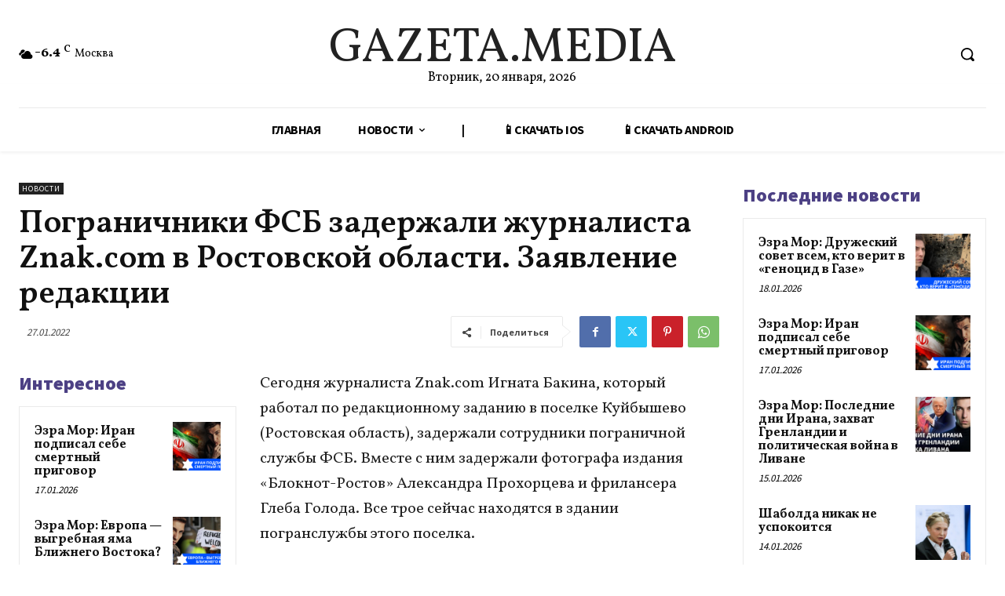

--- FILE ---
content_type: text/html; charset=UTF-8
request_url: https://gazeta.media/blog/2022/01/27/pogranichniki-fsb-zaderzhali-zhurnalista-znak-com-v-rostovskoy-oblasti-zayavlenie-redakcii/
body_size: 73613
content:
<!doctype html >
<!--[if IE 8]>    <html class="ie8" lang="en"> <![endif]-->
<!--[if IE 9]>    <html class="ie9" lang="en"> <![endif]-->
<!--[if gt IE 8]><!--> <html lang="ru-RU"> <!--<![endif]-->
<head>
    <title>Пограничники ФСБ задержали журналиста Znak.com в Ростовской области. Заявление редакции | Gazeta Media</title>
    <meta charset="UTF-8" />
    <meta name="viewport" content="width=device-width, initial-scale=1.0">
    <link rel="pingback" href="https://gazeta.media/xmlrpc.php" />
    <meta name='robots' content='max-image-preview:large' />
<link rel="icon" type="image/png" href="https://gazeta.media/wp-content/uploads/2021/07/G.Media_-1.png"><link rel='dns-prefetch' href='//fonts.googleapis.com' />
<link rel="alternate" type="application/rss+xml" title="Gazeta Media &raquo; Лента" href="https://gazeta.media/feed/" />
<link rel="alternate" type="application/rss+xml" title="Gazeta Media &raquo; Лента комментариев" href="https://gazeta.media/comments/feed/" />
<script type="text/javascript">
/* <![CDATA[ */
window._wpemojiSettings = {"baseUrl":"https:\/\/s.w.org\/images\/core\/emoji\/15.0.3\/72x72\/","ext":".png","svgUrl":"https:\/\/s.w.org\/images\/core\/emoji\/15.0.3\/svg\/","svgExt":".svg","source":{"concatemoji":"https:\/\/gazeta.media\/wp-includes\/js\/wp-emoji-release.min.js?ver=6.6.2"}};
/*! This file is auto-generated */
!function(i,n){var o,s,e;function c(e){try{var t={supportTests:e,timestamp:(new Date).valueOf()};sessionStorage.setItem(o,JSON.stringify(t))}catch(e){}}function p(e,t,n){e.clearRect(0,0,e.canvas.width,e.canvas.height),e.fillText(t,0,0);var t=new Uint32Array(e.getImageData(0,0,e.canvas.width,e.canvas.height).data),r=(e.clearRect(0,0,e.canvas.width,e.canvas.height),e.fillText(n,0,0),new Uint32Array(e.getImageData(0,0,e.canvas.width,e.canvas.height).data));return t.every(function(e,t){return e===r[t]})}function u(e,t,n){switch(t){case"flag":return n(e,"\ud83c\udff3\ufe0f\u200d\u26a7\ufe0f","\ud83c\udff3\ufe0f\u200b\u26a7\ufe0f")?!1:!n(e,"\ud83c\uddfa\ud83c\uddf3","\ud83c\uddfa\u200b\ud83c\uddf3")&&!n(e,"\ud83c\udff4\udb40\udc67\udb40\udc62\udb40\udc65\udb40\udc6e\udb40\udc67\udb40\udc7f","\ud83c\udff4\u200b\udb40\udc67\u200b\udb40\udc62\u200b\udb40\udc65\u200b\udb40\udc6e\u200b\udb40\udc67\u200b\udb40\udc7f");case"emoji":return!n(e,"\ud83d\udc26\u200d\u2b1b","\ud83d\udc26\u200b\u2b1b")}return!1}function f(e,t,n){var r="undefined"!=typeof WorkerGlobalScope&&self instanceof WorkerGlobalScope?new OffscreenCanvas(300,150):i.createElement("canvas"),a=r.getContext("2d",{willReadFrequently:!0}),o=(a.textBaseline="top",a.font="600 32px Arial",{});return e.forEach(function(e){o[e]=t(a,e,n)}),o}function t(e){var t=i.createElement("script");t.src=e,t.defer=!0,i.head.appendChild(t)}"undefined"!=typeof Promise&&(o="wpEmojiSettingsSupports",s=["flag","emoji"],n.supports={everything:!0,everythingExceptFlag:!0},e=new Promise(function(e){i.addEventListener("DOMContentLoaded",e,{once:!0})}),new Promise(function(t){var n=function(){try{var e=JSON.parse(sessionStorage.getItem(o));if("object"==typeof e&&"number"==typeof e.timestamp&&(new Date).valueOf()<e.timestamp+604800&&"object"==typeof e.supportTests)return e.supportTests}catch(e){}return null}();if(!n){if("undefined"!=typeof Worker&&"undefined"!=typeof OffscreenCanvas&&"undefined"!=typeof URL&&URL.createObjectURL&&"undefined"!=typeof Blob)try{var e="postMessage("+f.toString()+"("+[JSON.stringify(s),u.toString(),p.toString()].join(",")+"));",r=new Blob([e],{type:"text/javascript"}),a=new Worker(URL.createObjectURL(r),{name:"wpTestEmojiSupports"});return void(a.onmessage=function(e){c(n=e.data),a.terminate(),t(n)})}catch(e){}c(n=f(s,u,p))}t(n)}).then(function(e){for(var t in e)n.supports[t]=e[t],n.supports.everything=n.supports.everything&&n.supports[t],"flag"!==t&&(n.supports.everythingExceptFlag=n.supports.everythingExceptFlag&&n.supports[t]);n.supports.everythingExceptFlag=n.supports.everythingExceptFlag&&!n.supports.flag,n.DOMReady=!1,n.readyCallback=function(){n.DOMReady=!0}}).then(function(){return e}).then(function(){var e;n.supports.everything||(n.readyCallback(),(e=n.source||{}).concatemoji?t(e.concatemoji):e.wpemoji&&e.twemoji&&(t(e.twemoji),t(e.wpemoji)))}))}((window,document),window._wpemojiSettings);
/* ]]> */
</script>
<style id='wp-emoji-styles-inline-css' type='text/css'>

	img.wp-smiley, img.emoji {
		display: inline !important;
		border: none !important;
		box-shadow: none !important;
		height: 1em !important;
		width: 1em !important;
		margin: 0 0.07em !important;
		vertical-align: -0.1em !important;
		background: none !important;
		padding: 0 !important;
	}
</style>
<link rel='stylesheet' id='wp-block-library-css' href='https://gazeta.media/wp-includes/css/dist/block-library/style.min.css?ver=6.6.2' type='text/css' media='all' />
<style id='classic-theme-styles-inline-css' type='text/css'>
/*! This file is auto-generated */
.wp-block-button__link{color:#fff;background-color:#32373c;border-radius:9999px;box-shadow:none;text-decoration:none;padding:calc(.667em + 2px) calc(1.333em + 2px);font-size:1.125em}.wp-block-file__button{background:#32373c;color:#fff;text-decoration:none}
</style>
<style id='global-styles-inline-css' type='text/css'>
:root{--wp--preset--aspect-ratio--square: 1;--wp--preset--aspect-ratio--4-3: 4/3;--wp--preset--aspect-ratio--3-4: 3/4;--wp--preset--aspect-ratio--3-2: 3/2;--wp--preset--aspect-ratio--2-3: 2/3;--wp--preset--aspect-ratio--16-9: 16/9;--wp--preset--aspect-ratio--9-16: 9/16;--wp--preset--color--black: #000000;--wp--preset--color--cyan-bluish-gray: #abb8c3;--wp--preset--color--white: #ffffff;--wp--preset--color--pale-pink: #f78da7;--wp--preset--color--vivid-red: #cf2e2e;--wp--preset--color--luminous-vivid-orange: #ff6900;--wp--preset--color--luminous-vivid-amber: #fcb900;--wp--preset--color--light-green-cyan: #7bdcb5;--wp--preset--color--vivid-green-cyan: #00d084;--wp--preset--color--pale-cyan-blue: #8ed1fc;--wp--preset--color--vivid-cyan-blue: #0693e3;--wp--preset--color--vivid-purple: #9b51e0;--wp--preset--gradient--vivid-cyan-blue-to-vivid-purple: linear-gradient(135deg,rgba(6,147,227,1) 0%,rgb(155,81,224) 100%);--wp--preset--gradient--light-green-cyan-to-vivid-green-cyan: linear-gradient(135deg,rgb(122,220,180) 0%,rgb(0,208,130) 100%);--wp--preset--gradient--luminous-vivid-amber-to-luminous-vivid-orange: linear-gradient(135deg,rgba(252,185,0,1) 0%,rgba(255,105,0,1) 100%);--wp--preset--gradient--luminous-vivid-orange-to-vivid-red: linear-gradient(135deg,rgba(255,105,0,1) 0%,rgb(207,46,46) 100%);--wp--preset--gradient--very-light-gray-to-cyan-bluish-gray: linear-gradient(135deg,rgb(238,238,238) 0%,rgb(169,184,195) 100%);--wp--preset--gradient--cool-to-warm-spectrum: linear-gradient(135deg,rgb(74,234,220) 0%,rgb(151,120,209) 20%,rgb(207,42,186) 40%,rgb(238,44,130) 60%,rgb(251,105,98) 80%,rgb(254,248,76) 100%);--wp--preset--gradient--blush-light-purple: linear-gradient(135deg,rgb(255,206,236) 0%,rgb(152,150,240) 100%);--wp--preset--gradient--blush-bordeaux: linear-gradient(135deg,rgb(254,205,165) 0%,rgb(254,45,45) 50%,rgb(107,0,62) 100%);--wp--preset--gradient--luminous-dusk: linear-gradient(135deg,rgb(255,203,112) 0%,rgb(199,81,192) 50%,rgb(65,88,208) 100%);--wp--preset--gradient--pale-ocean: linear-gradient(135deg,rgb(255,245,203) 0%,rgb(182,227,212) 50%,rgb(51,167,181) 100%);--wp--preset--gradient--electric-grass: linear-gradient(135deg,rgb(202,248,128) 0%,rgb(113,206,126) 100%);--wp--preset--gradient--midnight: linear-gradient(135deg,rgb(2,3,129) 0%,rgb(40,116,252) 100%);--wp--preset--font-size--small: 11px;--wp--preset--font-size--medium: 20px;--wp--preset--font-size--large: 32px;--wp--preset--font-size--x-large: 42px;--wp--preset--font-size--regular: 15px;--wp--preset--font-size--larger: 50px;--wp--preset--spacing--20: 0.44rem;--wp--preset--spacing--30: 0.67rem;--wp--preset--spacing--40: 1rem;--wp--preset--spacing--50: 1.5rem;--wp--preset--spacing--60: 2.25rem;--wp--preset--spacing--70: 3.38rem;--wp--preset--spacing--80: 5.06rem;--wp--preset--shadow--natural: 6px 6px 9px rgba(0, 0, 0, 0.2);--wp--preset--shadow--deep: 12px 12px 50px rgba(0, 0, 0, 0.4);--wp--preset--shadow--sharp: 6px 6px 0px rgba(0, 0, 0, 0.2);--wp--preset--shadow--outlined: 6px 6px 0px -3px rgba(255, 255, 255, 1), 6px 6px rgba(0, 0, 0, 1);--wp--preset--shadow--crisp: 6px 6px 0px rgba(0, 0, 0, 1);}:where(.is-layout-flex){gap: 0.5em;}:where(.is-layout-grid){gap: 0.5em;}body .is-layout-flex{display: flex;}.is-layout-flex{flex-wrap: wrap;align-items: center;}.is-layout-flex > :is(*, div){margin: 0;}body .is-layout-grid{display: grid;}.is-layout-grid > :is(*, div){margin: 0;}:where(.wp-block-columns.is-layout-flex){gap: 2em;}:where(.wp-block-columns.is-layout-grid){gap: 2em;}:where(.wp-block-post-template.is-layout-flex){gap: 1.25em;}:where(.wp-block-post-template.is-layout-grid){gap: 1.25em;}.has-black-color{color: var(--wp--preset--color--black) !important;}.has-cyan-bluish-gray-color{color: var(--wp--preset--color--cyan-bluish-gray) !important;}.has-white-color{color: var(--wp--preset--color--white) !important;}.has-pale-pink-color{color: var(--wp--preset--color--pale-pink) !important;}.has-vivid-red-color{color: var(--wp--preset--color--vivid-red) !important;}.has-luminous-vivid-orange-color{color: var(--wp--preset--color--luminous-vivid-orange) !important;}.has-luminous-vivid-amber-color{color: var(--wp--preset--color--luminous-vivid-amber) !important;}.has-light-green-cyan-color{color: var(--wp--preset--color--light-green-cyan) !important;}.has-vivid-green-cyan-color{color: var(--wp--preset--color--vivid-green-cyan) !important;}.has-pale-cyan-blue-color{color: var(--wp--preset--color--pale-cyan-blue) !important;}.has-vivid-cyan-blue-color{color: var(--wp--preset--color--vivid-cyan-blue) !important;}.has-vivid-purple-color{color: var(--wp--preset--color--vivid-purple) !important;}.has-black-background-color{background-color: var(--wp--preset--color--black) !important;}.has-cyan-bluish-gray-background-color{background-color: var(--wp--preset--color--cyan-bluish-gray) !important;}.has-white-background-color{background-color: var(--wp--preset--color--white) !important;}.has-pale-pink-background-color{background-color: var(--wp--preset--color--pale-pink) !important;}.has-vivid-red-background-color{background-color: var(--wp--preset--color--vivid-red) !important;}.has-luminous-vivid-orange-background-color{background-color: var(--wp--preset--color--luminous-vivid-orange) !important;}.has-luminous-vivid-amber-background-color{background-color: var(--wp--preset--color--luminous-vivid-amber) !important;}.has-light-green-cyan-background-color{background-color: var(--wp--preset--color--light-green-cyan) !important;}.has-vivid-green-cyan-background-color{background-color: var(--wp--preset--color--vivid-green-cyan) !important;}.has-pale-cyan-blue-background-color{background-color: var(--wp--preset--color--pale-cyan-blue) !important;}.has-vivid-cyan-blue-background-color{background-color: var(--wp--preset--color--vivid-cyan-blue) !important;}.has-vivid-purple-background-color{background-color: var(--wp--preset--color--vivid-purple) !important;}.has-black-border-color{border-color: var(--wp--preset--color--black) !important;}.has-cyan-bluish-gray-border-color{border-color: var(--wp--preset--color--cyan-bluish-gray) !important;}.has-white-border-color{border-color: var(--wp--preset--color--white) !important;}.has-pale-pink-border-color{border-color: var(--wp--preset--color--pale-pink) !important;}.has-vivid-red-border-color{border-color: var(--wp--preset--color--vivid-red) !important;}.has-luminous-vivid-orange-border-color{border-color: var(--wp--preset--color--luminous-vivid-orange) !important;}.has-luminous-vivid-amber-border-color{border-color: var(--wp--preset--color--luminous-vivid-amber) !important;}.has-light-green-cyan-border-color{border-color: var(--wp--preset--color--light-green-cyan) !important;}.has-vivid-green-cyan-border-color{border-color: var(--wp--preset--color--vivid-green-cyan) !important;}.has-pale-cyan-blue-border-color{border-color: var(--wp--preset--color--pale-cyan-blue) !important;}.has-vivid-cyan-blue-border-color{border-color: var(--wp--preset--color--vivid-cyan-blue) !important;}.has-vivid-purple-border-color{border-color: var(--wp--preset--color--vivid-purple) !important;}.has-vivid-cyan-blue-to-vivid-purple-gradient-background{background: var(--wp--preset--gradient--vivid-cyan-blue-to-vivid-purple) !important;}.has-light-green-cyan-to-vivid-green-cyan-gradient-background{background: var(--wp--preset--gradient--light-green-cyan-to-vivid-green-cyan) !important;}.has-luminous-vivid-amber-to-luminous-vivid-orange-gradient-background{background: var(--wp--preset--gradient--luminous-vivid-amber-to-luminous-vivid-orange) !important;}.has-luminous-vivid-orange-to-vivid-red-gradient-background{background: var(--wp--preset--gradient--luminous-vivid-orange-to-vivid-red) !important;}.has-very-light-gray-to-cyan-bluish-gray-gradient-background{background: var(--wp--preset--gradient--very-light-gray-to-cyan-bluish-gray) !important;}.has-cool-to-warm-spectrum-gradient-background{background: var(--wp--preset--gradient--cool-to-warm-spectrum) !important;}.has-blush-light-purple-gradient-background{background: var(--wp--preset--gradient--blush-light-purple) !important;}.has-blush-bordeaux-gradient-background{background: var(--wp--preset--gradient--blush-bordeaux) !important;}.has-luminous-dusk-gradient-background{background: var(--wp--preset--gradient--luminous-dusk) !important;}.has-pale-ocean-gradient-background{background: var(--wp--preset--gradient--pale-ocean) !important;}.has-electric-grass-gradient-background{background: var(--wp--preset--gradient--electric-grass) !important;}.has-midnight-gradient-background{background: var(--wp--preset--gradient--midnight) !important;}.has-small-font-size{font-size: var(--wp--preset--font-size--small) !important;}.has-medium-font-size{font-size: var(--wp--preset--font-size--medium) !important;}.has-large-font-size{font-size: var(--wp--preset--font-size--large) !important;}.has-x-large-font-size{font-size: var(--wp--preset--font-size--x-large) !important;}
:where(.wp-block-post-template.is-layout-flex){gap: 1.25em;}:where(.wp-block-post-template.is-layout-grid){gap: 1.25em;}
:where(.wp-block-columns.is-layout-flex){gap: 2em;}:where(.wp-block-columns.is-layout-grid){gap: 2em;}
:root :where(.wp-block-pullquote){font-size: 1.5em;line-height: 1.6;}
</style>
<link rel='stylesheet' id='td-plugin-newsletter-css' href='https://gazeta.media/wp-content/plugins/td-newsletter/style.css?ver=12.6.2' type='text/css' media='all' />
<link rel='stylesheet' id='td-plugin-multi-purpose-css' href='https://gazeta.media/wp-content/plugins/td-composer/td-multi-purpose/style.css?ver=3833ae26cf1f9d406448012ce1734aa1' type='text/css' media='all' />
<link rel='stylesheet' id='google-fonts-style-css' href='https://fonts.googleapis.com/css?family=Vollkorn%3A400%7COpen+Sans%3A400%2C600%2C700%7CRoboto%3A400%2C500%2C700%7CSource+Sans+Pro%3A400%2C700%2C600%2C900%7CVollkorn+SC%3A600%2C500%2C700%2C400%7CVollkorn%3A700%2C400%2C600%7CGelasio%3A700%2C400%7CMontserrat%3A400&#038;display=swap&#038;ver=12.6.2' type='text/css' media='all' />
<link rel='stylesheet' id='td-multipurpose-css' href='https://gazeta.media/wp-content/plugins/td-composer/assets/fonts/td-multipurpose/td-multipurpose.css?ver=3833ae26cf1f9d406448012ce1734aa1' type='text/css' media='all' />
<link rel='stylesheet' id='td-theme-css' href='https://gazeta.media/wp-content/themes/Newspaper/style.css?ver=12.6.2' type='text/css' media='all' />
<style id='td-theme-inline-css' type='text/css'>@media (max-width:767px){.td-header-desktop-wrap{display:none}}@media (min-width:767px){.td-header-mobile-wrap{display:none}}</style>
<link rel='stylesheet' id='td-legacy-framework-front-style-css' href='https://gazeta.media/wp-content/plugins/td-composer/legacy/Newspaper/assets/css/td_legacy_main.css?ver=3833ae26cf1f9d406448012ce1734aa1' type='text/css' media='all' />
<link rel='stylesheet' id='td-standard-pack-framework-front-style-css' href='https://gazeta.media/wp-content/plugins/td-standard-pack/Newspaper/assets/css/td_standard_pack_main.css?ver=9c79b36358200da4c4662c5aa9454675' type='text/css' media='all' />
<link rel='stylesheet' id='tdb_style_cloud_templates_front-css' href='https://gazeta.media/wp-content/plugins/td-cloud-library/assets/css/tdb_main.css?ver=34c58173fa732974ccb0ca4df5ede162' type='text/css' media='all' />
<script type="text/javascript" src="https://gazeta.media/wp-includes/js/jquery/jquery.min.js?ver=3.7.1" id="jquery-core-js"></script>
<script type="text/javascript" src="https://gazeta.media/wp-includes/js/jquery/jquery-migrate.min.js?ver=3.4.1" id="jquery-migrate-js"></script>
<link rel="https://api.w.org/" href="https://gazeta.media/wp-json/" /><link rel="alternate" title="JSON" type="application/json" href="https://gazeta.media/wp-json/wp/v2/posts/8551" /><link rel="EditURI" type="application/rsd+xml" title="RSD" href="https://gazeta.media/xmlrpc.php?rsd" />
<meta name="generator" content="WordPress 6.6.2" />
<link rel="canonical" href="https://gazeta.media/blog/2022/01/27/pogranichniki-fsb-zaderzhali-zhurnalista-znak-com-v-rostovskoy-oblasti-zayavlenie-redakcii/" />
<link rel='shortlink' href='https://gazeta.media/?p=8551' />
<link rel="alternate" title="oEmbed (JSON)" type="application/json+oembed" href="https://gazeta.media/wp-json/oembed/1.0/embed?url=https%3A%2F%2Fgazeta.media%2Fblog%2F2022%2F01%2F27%2Fpogranichniki-fsb-zaderzhali-zhurnalista-znak-com-v-rostovskoy-oblasti-zayavlenie-redakcii%2F" />
<link rel="alternate" title="oEmbed (XML)" type="text/xml+oembed" href="https://gazeta.media/wp-json/oembed/1.0/embed?url=https%3A%2F%2Fgazeta.media%2Fblog%2F2022%2F01%2F27%2Fpogranichniki-fsb-zaderzhali-zhurnalista-znak-com-v-rostovskoy-oblasti-zayavlenie-redakcii%2F&#038;format=xml" />
<!--[if lt IE 9]><script src="https://cdnjs.cloudflare.com/ajax/libs/html5shiv/3.7.3/html5shiv.js"></script><![endif]-->
        <script>
        window.tdb_global_vars = {"wpRestUrl":"https:\/\/gazeta.media\/wp-json\/","permalinkStructure":"\/blog\/%year%\/%monthnum%\/%day%\/%postname%\/"};
        window.tdb_p_autoload_vars = {"isAjax":false,"isAdminBarShowing":false,"autoloadScrollPercent":50,"postAutoloadStatus":"off","origPostEditUrl":null};
    </script>
    
    <style id="tdb-global-colors">:root{--accent-color:#fff}</style>
	

<!-- JS generated by theme -->

<script>
    
    

	    var tdBlocksArray = []; //here we store all the items for the current page

	    // td_block class - each ajax block uses a object of this class for requests
	    function tdBlock() {
		    this.id = '';
		    this.block_type = 1; //block type id (1-234 etc)
		    this.atts = '';
		    this.td_column_number = '';
		    this.td_current_page = 1; //
		    this.post_count = 0; //from wp
		    this.found_posts = 0; //from wp
		    this.max_num_pages = 0; //from wp
		    this.td_filter_value = ''; //current live filter value
		    this.is_ajax_running = false;
		    this.td_user_action = ''; // load more or infinite loader (used by the animation)
		    this.header_color = '';
		    this.ajax_pagination_infinite_stop = ''; //show load more at page x
	    }

        // td_js_generator - mini detector
        ( function () {
            var htmlTag = document.getElementsByTagName("html")[0];

	        if ( navigator.userAgent.indexOf("MSIE 10.0") > -1 ) {
                htmlTag.className += ' ie10';
            }

            if ( !!navigator.userAgent.match(/Trident.*rv\:11\./) ) {
                htmlTag.className += ' ie11';
            }

	        if ( navigator.userAgent.indexOf("Edge") > -1 ) {
                htmlTag.className += ' ieEdge';
            }

            if ( /(iPad|iPhone|iPod)/g.test(navigator.userAgent) ) {
                htmlTag.className += ' td-md-is-ios';
            }

            var user_agent = navigator.userAgent.toLowerCase();
            if ( user_agent.indexOf("android") > -1 ) {
                htmlTag.className += ' td-md-is-android';
            }

            if ( -1 !== navigator.userAgent.indexOf('Mac OS X')  ) {
                htmlTag.className += ' td-md-is-os-x';
            }

            if ( /chrom(e|ium)/.test(navigator.userAgent.toLowerCase()) ) {
               htmlTag.className += ' td-md-is-chrome';
            }

            if ( -1 !== navigator.userAgent.indexOf('Firefox') ) {
                htmlTag.className += ' td-md-is-firefox';
            }

            if ( -1 !== navigator.userAgent.indexOf('Safari') && -1 === navigator.userAgent.indexOf('Chrome') ) {
                htmlTag.className += ' td-md-is-safari';
            }

            if( -1 !== navigator.userAgent.indexOf('IEMobile') ){
                htmlTag.className += ' td-md-is-iemobile';
            }

        })();

        var tdLocalCache = {};

        ( function () {
            "use strict";

            tdLocalCache = {
                data: {},
                remove: function (resource_id) {
                    delete tdLocalCache.data[resource_id];
                },
                exist: function (resource_id) {
                    return tdLocalCache.data.hasOwnProperty(resource_id) && tdLocalCache.data[resource_id] !== null;
                },
                get: function (resource_id) {
                    return tdLocalCache.data[resource_id];
                },
                set: function (resource_id, cachedData) {
                    tdLocalCache.remove(resource_id);
                    tdLocalCache.data[resource_id] = cachedData;
                }
            };
        })();

    
    
var td_viewport_interval_list=[{"limitBottom":767,"sidebarWidth":228},{"limitBottom":1018,"sidebarWidth":300},{"limitBottom":1140,"sidebarWidth":324}];
var td_animation_stack_effect="type0";
var tds_animation_stack=true;
var td_animation_stack_specific_selectors=".entry-thumb, img, .td-lazy-img";
var td_animation_stack_general_selectors=".td-animation-stack img, .td-animation-stack .entry-thumb, .post img, .td-animation-stack .td-lazy-img";
var tdc_is_installed="yes";
var td_ajax_url="https:\/\/gazeta.media\/wp-admin\/admin-ajax.php?td_theme_name=Newspaper&v=12.6.2";
var td_get_template_directory_uri="https:\/\/gazeta.media\/wp-content\/plugins\/td-composer\/legacy\/common";
var tds_snap_menu="";
var tds_logo_on_sticky="";
var tds_header_style="";
var td_please_wait="\u041f\u043e\u0436\u0430\u043b\u0443\u0439\u0441\u0442\u0430, \u043f\u043e\u0434\u043e\u0436\u0434\u0438\u0442\u0435...";
var td_email_user_pass_incorrect="\u041d\u0435\u0432\u0435\u0440\u043d\u043e\u0435 \u0438\u043c\u044f \u043f\u043e\u043b\u044c\u0437\u043e\u0432\u0430\u0442\u0435\u043b\u044f \u0438\u043b\u0438 \u043f\u0430\u0440\u043e\u043b\u044c!";
var td_email_user_incorrect="\u041d\u0435\u0432\u0435\u0440\u043d\u044b\u0439 \u0430\u0434\u0440\u0435\u0441 \u044d\u043b\u0435\u043a\u0442\u0440\u043e\u043d\u043d\u043e\u0439 \u043f\u043e\u0447\u0442\u044b \u0438\u043b\u0438 \u043f\u0430\u0440\u043e\u043b\u044c!";
var td_email_incorrect="\u041d\u0435\u0432\u0435\u0440\u043d\u044b\u0439 \u0430\u0434\u0440\u0435\u0441 \u044d\u043b\u0435\u043a\u0442\u0440\u043e\u043d\u043d\u043e\u0439 \u043f\u043e\u0447\u0442\u044b!";
var td_user_incorrect="Username incorrect!";
var td_email_user_empty="Email or username empty!";
var td_pass_empty="Pass empty!";
var td_pass_pattern_incorrect="Invalid Pass Pattern!";
var td_retype_pass_incorrect="Retyped Pass incorrect!";
var tds_more_articles_on_post_enable="";
var tds_more_articles_on_post_time_to_wait="";
var tds_more_articles_on_post_pages_distance_from_top=0;
var tds_captcha="";
var tds_theme_color_site_wide="#4c4084";
var tds_smart_sidebar="";
var tdThemeName="Newspaper";
var tdThemeNameWl="Newspaper";
var td_magnific_popup_translation_tPrev="\u041f\u0440\u0435\u0434\u044b\u0434\u0443\u0449\u0438\u0439 (\u041a\u043d\u043e\u043f\u043a\u0430 \u0432\u043b\u0435\u0432\u043e)";
var td_magnific_popup_translation_tNext="\u0421\u043b\u0435\u0434\u0443\u044e\u0449\u0438\u0439 (\u041a\u043d\u043e\u043f\u043a\u0430 \u0432\u043f\u0440\u0430\u0432\u043e)";
var td_magnific_popup_translation_tCounter="%curr% \u0438\u0437 %total%";
var td_magnific_popup_translation_ajax_tError="\u0421\u043e\u0434\u0435\u0440\u0436\u0438\u043c\u043e\u0435 %url% \u043d\u0435 \u043c\u043e\u0436\u0435\u0442 \u0431\u044b\u0442\u044c \u0437\u0430\u0433\u0440\u0443\u0436\u0435\u043d\u043e.";
var td_magnific_popup_translation_image_tError="\u0418\u0437\u043e\u0431\u0440\u0430\u0436\u0435\u043d\u0438\u0435 #%curr% \u043d\u0435 \u0443\u0434\u0430\u043b\u043e\u0441\u044c \u0437\u0430\u0433\u0440\u0443\u0437\u0438\u0442\u044c.";
var tdBlockNonce="450a158096";
var tdMobileMenu="enabled";
var tdMobileSearch="enabled";
var tdDateNamesI18n={"month_names":["\u042f\u043d\u0432\u0430\u0440\u044c","\u0424\u0435\u0432\u0440\u0430\u043b\u044c","\u041c\u0430\u0440\u0442","\u0410\u043f\u0440\u0435\u043b\u044c","\u041c\u0430\u0439","\u0418\u044e\u043d\u044c","\u0418\u044e\u043b\u044c","\u0410\u0432\u0433\u0443\u0441\u0442","\u0421\u0435\u043d\u0442\u044f\u0431\u0440\u044c","\u041e\u043a\u0442\u044f\u0431\u0440\u044c","\u041d\u043e\u044f\u0431\u0440\u044c","\u0414\u0435\u043a\u0430\u0431\u0440\u044c"],"month_names_short":["\u042f\u043d\u0432","\u0424\u0435\u0432","\u041c\u0430\u0440","\u0410\u043f\u0440","\u041c\u0430\u0439","\u0418\u044e\u043d","\u0418\u044e\u043b","\u0410\u0432\u0433","\u0421\u0435\u043d","\u041e\u043a\u0442","\u041d\u043e\u044f","\u0414\u0435\u043a"],"day_names":["\u0412\u043e\u0441\u043a\u0440\u0435\u0441\u0435\u043d\u044c\u0435","\u041f\u043e\u043d\u0435\u0434\u0435\u043b\u044c\u043d\u0438\u043a","\u0412\u0442\u043e\u0440\u043d\u0438\u043a","\u0421\u0440\u0435\u0434\u0430","\u0427\u0435\u0442\u0432\u0435\u0440\u0433","\u041f\u044f\u0442\u043d\u0438\u0446\u0430","\u0421\u0443\u0431\u0431\u043e\u0442\u0430"],"day_names_short":["\u0412\u0441","\u041f\u043d","\u0412\u0442","\u0421\u0440","\u0427\u0442","\u041f\u0442","\u0421\u0431"]};
var tdb_modal_confirm="Save";
var tdb_modal_cancel="Cancel";
var tdb_modal_confirm_alt="Yes";
var tdb_modal_cancel_alt="No";
var td_ad_background_click_link="";
var td_ad_background_click_target="";
</script>


<!-- Header style compiled by theme -->

<style>.td-menu-background,.td-search-background{background-image:url('https://gazeta.media/wp-content/uploads/2021/07/51-1.jpg')}body,p{font-family:Vollkorn}.white-popup-block:before{background-image:url('https://gazeta.media/wp-content/uploads/2021/07/51-1.jpg')}:root{--td_excl_label:'ЭКСКЛЮЗИВНЫЙ';--td_theme_color:#4c4084;--td_slider_text:rgba(76,64,132,0.7);--td_mobile_gradient_one_mob:rgba(76,64,132,0.9);--td_mobile_gradient_two_mob:rgba(28,24,51,0.9);--td_mobile_text_active_color:#febe2b;--td_login_hover_background:#febe2b;--td_login_hover_color:#ffffff;--td_login_gradient_one:rgba(76,64,132,0.9);--td_login_gradient_two:rgba(28,24,51,0.9)}.td-header-style-12 .td-header-menu-wrap-full,.td-header-style-12 .td-affix,.td-grid-style-1.td-hover-1 .td-big-grid-post:hover .td-post-category,.td-grid-style-5.td-hover-1 .td-big-grid-post:hover .td-post-category,.td_category_template_3 .td-current-sub-category,.td_category_template_8 .td-category-header .td-category a.td-current-sub-category,.td_category_template_4 .td-category-siblings .td-category a:hover,.td_block_big_grid_9.td-grid-style-1 .td-post-category,.td_block_big_grid_9.td-grid-style-5 .td-post-category,.td-grid-style-6.td-hover-1 .td-module-thumb:after,.tdm-menu-active-style5 .td-header-menu-wrap .sf-menu>.current-menu-item>a,.tdm-menu-active-style5 .td-header-menu-wrap .sf-menu>.current-menu-ancestor>a,.tdm-menu-active-style5 .td-header-menu-wrap .sf-menu>.current-category-ancestor>a,.tdm-menu-active-style5 .td-header-menu-wrap .sf-menu>li>a:hover,.tdm-menu-active-style5 .td-header-menu-wrap .sf-menu>.sfHover>a{background-color:#4c4084}.td_mega_menu_sub_cats .cur-sub-cat,.td-mega-span h3 a:hover,.td_mod_mega_menu:hover .entry-title a,.header-search-wrap .result-msg a:hover,.td-header-top-menu .td-drop-down-search .td_module_wrap:hover .entry-title a,.td-header-top-menu .td-icon-search:hover,.td-header-wrap .result-msg a:hover,.top-header-menu li a:hover,.top-header-menu .current-menu-item>a,.top-header-menu .current-menu-ancestor>a,.top-header-menu .current-category-ancestor>a,.td-social-icon-wrap>a:hover,.td-header-sp-top-widget .td-social-icon-wrap a:hover,.td_mod_related_posts:hover h3>a,.td-post-template-11 .td-related-title .td-related-left:hover,.td-post-template-11 .td-related-title .td-related-right:hover,.td-post-template-11 .td-related-title .td-cur-simple-item,.td-post-template-11 .td_block_related_posts .td-next-prev-wrap a:hover,.td-category-header .td-pulldown-category-filter-link:hover,.td-category-siblings .td-subcat-dropdown a:hover,.td-category-siblings .td-subcat-dropdown a.td-current-sub-category,.footer-text-wrap .footer-email-wrap a,.footer-social-wrap a:hover,.td_module_17 .td-read-more a:hover,.td_module_18 .td-read-more a:hover,.td_module_19 .td-post-author-name a:hover,.td-pulldown-syle-2 .td-subcat-dropdown:hover .td-subcat-more span,.td-pulldown-syle-2 .td-subcat-dropdown:hover .td-subcat-more i,.td-pulldown-syle-3 .td-subcat-dropdown:hover .td-subcat-more span,.td-pulldown-syle-3 .td-subcat-dropdown:hover .td-subcat-more i,.tdm-menu-active-style3 .tdm-header.td-header-wrap .sf-menu>.current-category-ancestor>a,.tdm-menu-active-style3 .tdm-header.td-header-wrap .sf-menu>.current-menu-ancestor>a,.tdm-menu-active-style3 .tdm-header.td-header-wrap .sf-menu>.current-menu-item>a,.tdm-menu-active-style3 .tdm-header.td-header-wrap .sf-menu>.sfHover>a,.tdm-menu-active-style3 .tdm-header.td-header-wrap .sf-menu>li>a:hover{color:#4c4084}.td-mega-menu-page .wpb_content_element ul li a:hover,.td-theme-wrap .td-aj-search-results .td_module_wrap:hover .entry-title a,.td-theme-wrap .header-search-wrap .result-msg a:hover{color:#4c4084!important}.td_category_template_8 .td-category-header .td-category a.td-current-sub-category,.td_category_template_4 .td-category-siblings .td-category a:hover,.tdm-menu-active-style4 .tdm-header .sf-menu>.current-menu-item>a,.tdm-menu-active-style4 .tdm-header .sf-menu>.current-menu-ancestor>a,.tdm-menu-active-style4 .tdm-header .sf-menu>.current-category-ancestor>a,.tdm-menu-active-style4 .tdm-header .sf-menu>li>a:hover,.tdm-menu-active-style4 .tdm-header .sf-menu>.sfHover>a{border-color:#4c4084}.td-menu-background,.td-search-background{background-image:url('https://gazeta.media/wp-content/uploads/2021/07/51-1.jpg')}body,p{font-family:Vollkorn}.white-popup-block:before{background-image:url('https://gazeta.media/wp-content/uploads/2021/07/51-1.jpg')}:root{--td_excl_label:'ЭКСКЛЮЗИВНЫЙ';--td_theme_color:#4c4084;--td_slider_text:rgba(76,64,132,0.7);--td_mobile_gradient_one_mob:rgba(76,64,132,0.9);--td_mobile_gradient_two_mob:rgba(28,24,51,0.9);--td_mobile_text_active_color:#febe2b;--td_login_hover_background:#febe2b;--td_login_hover_color:#ffffff;--td_login_gradient_one:rgba(76,64,132,0.9);--td_login_gradient_two:rgba(28,24,51,0.9)}.td-header-style-12 .td-header-menu-wrap-full,.td-header-style-12 .td-affix,.td-grid-style-1.td-hover-1 .td-big-grid-post:hover .td-post-category,.td-grid-style-5.td-hover-1 .td-big-grid-post:hover .td-post-category,.td_category_template_3 .td-current-sub-category,.td_category_template_8 .td-category-header .td-category a.td-current-sub-category,.td_category_template_4 .td-category-siblings .td-category a:hover,.td_block_big_grid_9.td-grid-style-1 .td-post-category,.td_block_big_grid_9.td-grid-style-5 .td-post-category,.td-grid-style-6.td-hover-1 .td-module-thumb:after,.tdm-menu-active-style5 .td-header-menu-wrap .sf-menu>.current-menu-item>a,.tdm-menu-active-style5 .td-header-menu-wrap .sf-menu>.current-menu-ancestor>a,.tdm-menu-active-style5 .td-header-menu-wrap .sf-menu>.current-category-ancestor>a,.tdm-menu-active-style5 .td-header-menu-wrap .sf-menu>li>a:hover,.tdm-menu-active-style5 .td-header-menu-wrap .sf-menu>.sfHover>a{background-color:#4c4084}.td_mega_menu_sub_cats .cur-sub-cat,.td-mega-span h3 a:hover,.td_mod_mega_menu:hover .entry-title a,.header-search-wrap .result-msg a:hover,.td-header-top-menu .td-drop-down-search .td_module_wrap:hover .entry-title a,.td-header-top-menu .td-icon-search:hover,.td-header-wrap .result-msg a:hover,.top-header-menu li a:hover,.top-header-menu .current-menu-item>a,.top-header-menu .current-menu-ancestor>a,.top-header-menu .current-category-ancestor>a,.td-social-icon-wrap>a:hover,.td-header-sp-top-widget .td-social-icon-wrap a:hover,.td_mod_related_posts:hover h3>a,.td-post-template-11 .td-related-title .td-related-left:hover,.td-post-template-11 .td-related-title .td-related-right:hover,.td-post-template-11 .td-related-title .td-cur-simple-item,.td-post-template-11 .td_block_related_posts .td-next-prev-wrap a:hover,.td-category-header .td-pulldown-category-filter-link:hover,.td-category-siblings .td-subcat-dropdown a:hover,.td-category-siblings .td-subcat-dropdown a.td-current-sub-category,.footer-text-wrap .footer-email-wrap a,.footer-social-wrap a:hover,.td_module_17 .td-read-more a:hover,.td_module_18 .td-read-more a:hover,.td_module_19 .td-post-author-name a:hover,.td-pulldown-syle-2 .td-subcat-dropdown:hover .td-subcat-more span,.td-pulldown-syle-2 .td-subcat-dropdown:hover .td-subcat-more i,.td-pulldown-syle-3 .td-subcat-dropdown:hover .td-subcat-more span,.td-pulldown-syle-3 .td-subcat-dropdown:hover .td-subcat-more i,.tdm-menu-active-style3 .tdm-header.td-header-wrap .sf-menu>.current-category-ancestor>a,.tdm-menu-active-style3 .tdm-header.td-header-wrap .sf-menu>.current-menu-ancestor>a,.tdm-menu-active-style3 .tdm-header.td-header-wrap .sf-menu>.current-menu-item>a,.tdm-menu-active-style3 .tdm-header.td-header-wrap .sf-menu>.sfHover>a,.tdm-menu-active-style3 .tdm-header.td-header-wrap .sf-menu>li>a:hover{color:#4c4084}.td-mega-menu-page .wpb_content_element ul li a:hover,.td-theme-wrap .td-aj-search-results .td_module_wrap:hover .entry-title a,.td-theme-wrap .header-search-wrap .result-msg a:hover{color:#4c4084!important}.td_category_template_8 .td-category-header .td-category a.td-current-sub-category,.td_category_template_4 .td-category-siblings .td-category a:hover,.tdm-menu-active-style4 .tdm-header .sf-menu>.current-menu-item>a,.tdm-menu-active-style4 .tdm-header .sf-menu>.current-menu-ancestor>a,.tdm-menu-active-style4 .tdm-header .sf-menu>.current-category-ancestor>a,.tdm-menu-active-style4 .tdm-header .sf-menu>li>a:hover,.tdm-menu-active-style4 .tdm-header .sf-menu>.sfHover>a{border-color:#4c4084}</style>

<link rel="icon" href="https://gazeta.media/wp-content/uploads/2023/03/cropped-ic_launcher-32x32.png" sizes="32x32" />
<link rel="icon" href="https://gazeta.media/wp-content/uploads/2023/03/cropped-ic_launcher-192x192.png" sizes="192x192" />
<link rel="apple-touch-icon" href="https://gazeta.media/wp-content/uploads/2023/03/cropped-ic_launcher-180x180.png" />
<meta name="msapplication-TileImage" content="https://gazeta.media/wp-content/uploads/2023/03/cropped-ic_launcher-270x270.png" />
		<style type="text/css" id="wp-custom-css">
			.hidden-mobile {
	display: none !important;
}		</style>
		
<!-- Button style compiled by theme -->

<style>.tdm-btn-style1{background-color:#4c4084}.tdm-btn-style2:before{border-color:#4c4084}.tdm-btn-style2{color:#4c4084}.tdm-btn-style3{-webkit-box-shadow:0 2px 16px #4c4084;-moz-box-shadow:0 2px 16px #4c4084;box-shadow:0 2px 16px #4c4084}.tdm-btn-style3:hover{-webkit-box-shadow:0 4px 26px #4c4084;-moz-box-shadow:0 4px 26px #4c4084;box-shadow:0 4px 26px #4c4084}</style>

	<style id="tdw-css-placeholder"></style></head>

<body class="post-template-default single single-post postid-8551 single-format-standard td-standard-pack pogranichniki-fsb-zaderzhali-zhurnalista-znak-com-v-rostovskoy-oblasti-zayavlenie-redakcii global-block-template-1 tdb_template_97 tdb-template  tdc-header-template  tdc-footer-template td-animation-stack-type0 td-full-layout" itemscope="itemscope" itemtype="https://schema.org/WebPage">

            <div class="td-scroll-up  td-hide-scroll-up-on-mob" style="display:none;"><i class="td-icon-menu-up"></i></div>
    
    <div class="td-menu-background" style="visibility:hidden"></div>
<div id="td-mobile-nav" style="visibility:hidden">
    <div class="td-mobile-container">
        <!-- mobile menu top section -->
        <div class="td-menu-socials-wrap">
            <!-- socials -->
            <div class="td-menu-socials">
                
        <span class="td-social-icon-wrap">
            <a target="_blank" href="#" title="Facebook">
                <i class="td-icon-font td-icon-facebook"></i>
                <span style="display: none">Facebook</span>
            </a>
        </span>
        <span class="td-social-icon-wrap">
            <a target="_blank" href="#" title="Instagram">
                <i class="td-icon-font td-icon-instagram"></i>
                <span style="display: none">Instagram</span>
            </a>
        </span>
        <span class="td-social-icon-wrap">
            <a target="_blank" href="#" title="VKontakte">
                <i class="td-icon-font td-icon-vk"></i>
                <span style="display: none">VKontakte</span>
            </a>
        </span>
        <span class="td-social-icon-wrap">
            <a target="_blank" href="#" title="Youtube">
                <i class="td-icon-font td-icon-youtube"></i>
                <span style="display: none">Youtube</span>
            </a>
        </span>            </div>
            <!-- close button -->
            <div class="td-mobile-close">
                <span><i class="td-icon-close-mobile"></i></span>
            </div>
        </div>

        <!-- login section -->
        
        <!-- menu section -->
        <div class="td-mobile-content">
            <div class="menu-td-demo-header-menu-container"><ul id="menu-td-demo-header-menu-2" class="td-mobile-main-menu"><li class="menu-item menu-item-type-post_type menu-item-object-page menu-item-home menu-item-first menu-item-76"><a href="https://gazeta.media/">Главная</a></li>
<li class="menu-item menu-item-type-custom menu-item-object-custom menu-item-77"><a href="#">Новости</a></li>
<li class="menu-item menu-item-type-custom menu-item-object-custom menu-item-35139"><a href="#">|</a></li>
<li class="menu-item menu-item-type-custom menu-item-object-custom menu-item-35140"><a target="_blank" href="https://apps.apple.com/app/id1645105173">📱Скачать iOS</a></li>
<li class="menu-item menu-item-type-custom menu-item-object-custom menu-item-35141"><a target="_blank" href="https://play.google.com/store/apps/details?id=com.gazetamedia.app">📱Скачать Android</a></li>
</ul></div>        </div>
    </div>

    <!-- register/login section -->
    </div><div class="td-search-background" style="visibility:hidden"></div>
<div class="td-search-wrap-mob" style="visibility:hidden">
	<div class="td-drop-down-search">
		<form method="get" class="td-search-form" action="https://gazeta.media/">
			<!-- close button -->
			<div class="td-search-close">
				<span><i class="td-icon-close-mobile"></i></span>
			</div>
			<div role="search" class="td-search-input">
				<span>Поиск</span>
				<input id="td-header-search-mob" type="text" value="" name="s" autocomplete="off" />
			</div>
		</form>
		<div id="td-aj-search-mob" class="td-ajax-search-flex"></div>
	</div>
</div>

    <div id="td-outer-wrap" class="td-theme-wrap">
    
                    <div class="td-header-template-wrap" style="position: relative">
                                    <div class="td-header-mobile-wrap ">
                        <div id="tdi_1" class="tdc-zone"><div class="tdc_zone tdi_2  wpb_row td-pb-row tdc-element-style"  >
<style scoped>.tdi_2{min-height:0}.tdi_2>.td-element-style:after{content:''!important;width:100%!important;height:100%!important;position:absolute!important;top:0!important;left:0!important;z-index:0!important;display:block!important;background-color:#ffffff!important}.td-header-mobile-wrap{position:relative;width:100%}@media (max-width:767px){.tdi_2:before{content:'';display:block;width:100vw;height:100%;position:absolute;left:50%;transform:translateX(-50%);box-shadow:0px 2px 4px 0px rgba(0,0,0,0.06);z-index:20;pointer-events:none}@media (max-width:767px){.tdi_2:before{width:100%}}}</style>
<div class="tdi_1_rand_style td-element-style" ></div><div id="tdi_3" class="tdc-row"><div class="vc_row tdi_4  wpb_row td-pb-row" >
<style scoped>.tdi_4,.tdi_4 .tdc-columns{min-height:0}.tdi_4,.tdi_4 .tdc-columns{display:block}.tdi_4 .tdc-columns{width:100%}</style><div class="vc_column tdi_6  wpb_column vc_column_container tdc-column td-pb-span12">
<style scoped>.tdi_6{vertical-align:baseline}.tdi_6>.wpb_wrapper,.tdi_6>.wpb_wrapper>.tdc-elements{display:block}.tdi_6>.wpb_wrapper>.tdc-elements{width:100%}.tdi_6>.wpb_wrapper>.vc_row_inner{width:auto}.tdi_6>.wpb_wrapper{width:auto;height:auto}</style><div class="wpb_wrapper" ><div class="td_block_wrap tdb_header_logo tdi_7 td-pb-border-top td_block_template_1 tdb-header-align"  data-td-block-uid="tdi_7" >
<style>@media (max-width:767px){.tdi_7{padding-top:3px!important}}</style>
<style>.tdb-header-align{vertical-align:middle}.tdb_header_logo{margin-bottom:0;clear:none}.tdb_header_logo .tdb-logo-a,.tdb_header_logo h1{display:flex;pointer-events:auto;align-items:flex-start}.tdb_header_logo h1{margin:0;line-height:0}.tdb_header_logo .tdb-logo-img-wrap img{display:block}.tdb_header_logo .tdb-logo-svg-wrap+.tdb-logo-img-wrap{display:none}.tdb_header_logo .tdb-logo-svg-wrap svg{width:50px;display:block;transition:fill .3s ease}.tdb_header_logo .tdb-logo-text-wrap{display:flex}.tdb_header_logo .tdb-logo-text-title,.tdb_header_logo .tdb-logo-text-tagline{-webkit-transition:all 0.2s ease;transition:all 0.2s ease}.tdb_header_logo .tdb-logo-text-title{background-size:cover;background-position:center center;font-size:75px;font-family:serif;line-height:1.1;color:#222;white-space:nowrap}.tdb_header_logo .tdb-logo-text-tagline{margin-top:2px;font-size:12px;font-family:serif;letter-spacing:1.8px;line-height:1;color:#767676}.tdb_header_logo .tdb-logo-icon{position:relative;font-size:46px;color:#000}.tdb_header_logo .tdb-logo-icon-svg{line-height:0}.tdb_header_logo .tdb-logo-icon-svg svg{width:46px;height:auto}.tdb_header_logo .tdb-logo-icon-svg svg,.tdb_header_logo .tdb-logo-icon-svg svg *{fill:#000}.tdi_7{display:inline-block}.tdi_7 .tdb-logo-a,.tdi_7 h1{flex-direction:row;align-items:center;justify-content:flex-start}.tdi_7 .tdb-logo-svg-wrap{display:block}.tdi_7 .tdb-logo-svg-wrap+.tdb-logo-img-wrap{display:none}.tdi_7 .tdb-logo-img-wrap{display:block}.tdi_7 .tdb-logo-text-tagline{margin-top:2px;margin-left:0;display:block}.tdi_7 .tdb-logo-text-title{display:block;text-transform:uppercase!important;}.tdi_7 .tdb-logo-text-wrap{flex-direction:column;align-items:flex-start}.tdi_7 .tdb-logo-icon{top:0px;display:block}@media (max-width:767px){.tdb_header_logo .tdb-logo-text-title{font-size:36px}}@media (max-width:767px){.tdb_header_logo .tdb-logo-text-tagline{font-size:11px}}@media (max-width:767px){.tdi_7 .tdb-logo-text-title{font-family:Vollkorn SC!important;font-size:24px!important;line-height:48px!important;font-weight:700!important;}}</style><div class="tdb-block-inner td-fix-index"><a class="tdb-logo-a" href="https://gazeta.media/"><span class="tdb-logo-text-wrap"><span class="tdb-logo-text-title">Gazeta.Media</span></span></a></div></div> <!-- ./block --><div class="td_block_wrap tdb_mobile_menu tdi_8 td-pb-border-top td_block_template_1 tdb-header-align"  data-td-block-uid="tdi_8" >
<style>@media (max-width:767px){.tdi_8{margin-right:-15px!important;display:none!important}}</style>
<style>.tdb_mobile_menu{margin-bottom:0;clear:none}.tdb_mobile_menu a{display:inline-block!important;position:relative;text-align:center;color:var(--td_theme_color,#4db2ec)}.tdb_mobile_menu a>span{display:flex;align-items:center;justify-content:center}.tdb_mobile_menu svg{height:auto}.tdb_mobile_menu svg,.tdb_mobile_menu svg *{fill:var(--td_theme_color,#4db2ec)}#tdc-live-iframe .tdb_mobile_menu a{pointer-events:none}.td-menu-mob-open-menu{overflow:hidden}.td-menu-mob-open-menu #td-outer-wrap{position:static}.tdi_8{float:right;clear:none}.tdi_8 .tdb-mobile-menu-button i{font-size:27px;width:54px;height:54px;line-height:54px}.tdi_8 .tdb-mobile-menu-button svg{width:27px}.tdi_8 .tdb-mobile-menu-button .tdb-mobile-menu-icon-svg{width:54px;height:54px}.tdi_8 .tdb-mobile-menu-button{color:#000000}.tdi_8 .tdb-mobile-menu-button svg,.tdi_8 .tdb-mobile-menu-button svg *{fill:#000000}@media (max-width:767px){.tdi_8 .tdb-mobile-menu-button i{width:48.6px;height:48.6px;line-height:48.6px}.tdi_8 .tdb-mobile-menu-button .tdb-mobile-menu-icon-svg{width:48.6px;height:48.6px}}</style><div class="tdb-block-inner td-fix-index"><span class="tdb-mobile-menu-button"><i class="tdb-mobile-menu-icon td-icon-mobile"></i></span></div></div> <!-- ./block --><div class="td_block_wrap tdb_mobile_search tdi_9 td-pb-border-top td_block_template_1 tdb-header-align"  data-td-block-uid="tdi_9" >
<style>@media (max-width:767px){.tdi_9{margin-top:3px!important;margin-right:0px!important;margin-bottom:-3px!important}}</style>
<style>.tdb_mobile_search{margin-bottom:0;clear:none}.tdb_mobile_search a{display:inline-block!important;position:relative;text-align:center;color:var(--td_theme_color,#4db2ec)}.tdb_mobile_search a>span{display:flex;align-items:center;justify-content:center}.tdb_mobile_search svg{height:auto}.tdb_mobile_search svg,.tdb_mobile_search svg *{fill:var(--td_theme_color,#4db2ec)}#tdc-live-iframe .tdb_mobile_search a{pointer-events:none}.td-search-opened{overflow:hidden}.td-search-opened #td-outer-wrap{position:static}.td-search-opened .td-search-wrap-mob{position:fixed;height:calc(100% + 1px)}.td-search-opened .td-drop-down-search{height:calc(~100% + 1px);overflow-y:scroll;overflow-x:hidden}.tdi_9{float:right;clear:none}.tdi_9 .tdb-header-search-button-mob i{font-size:22px;width:55px;height:55px;line-height:55px}.tdi_9 .tdb-header-search-button-mob svg{width:22px}.tdi_9 .tdb-header-search-button-mob .tdb-mobile-search-icon-svg{width:55px;height:55px;display:flex;justify-content:center}.tdi_9 .tdb-header-search-button-mob{color:#000000}.tdi_9 .tdb-header-search-button-mob svg,.tdi_9 .tdb-header-search-button-mob svg *{fill:#000000}@media (max-width:767px){.tdi_9 .tdb-header-search-button-mob i{width:48.4px;height:48.4px;line-height:48.4px}.tdi_9 .tdb-header-search-button-mob .tdb-mobile-search-icon-svg{width:48.4px;height:48.4px;display:flex;justify-content:center}}</style><div class="tdb-block-inner td-fix-index"><span class="tdb-header-search-button-mob dropdown-toggle" data-toggle="dropdown"><i class="tdb-mobile-search-icon td-icon-search"></i></span></div></div> <!-- ./block --></div></div></div></div></div></div>                    </div>
                
                    <div class="td-header-mobile-sticky-wrap tdc-zone-sticky-invisible tdc-zone-sticky-inactive" style="display: none">
                        <div id="tdi_10" class="tdc-zone"><div class="tdc_zone tdi_11  wpb_row td-pb-row" data-sticky-offset="0" >
<style scoped>.tdi_11{min-height:0}.td-header-mobile-sticky-wrap.td-header-active{opacity:1}.td-header-mobile-sticky-wrap{-webkit-transition:all 0.3s ease-in-out;-moz-transition:all 0.3s ease-in-out;-o-transition:all 0.3s ease-in-out;transition:all 0.3s ease-in-out}@media (max-width:767px){.tdi_11:before{content:'';display:block;width:100vw;height:100%;position:absolute;left:50%;transform:translateX(-50%);box-shadow:0px 2px 4px 0px rgba(0,0,0,0.06);z-index:20;pointer-events:none}.td-header-mobile-sticky-wrap{transform:translateY(-120%);-webkit-transform:translateY(-120%);-moz-transform:translateY(-120%);-ms-transform:translateY(-120%);-o-transform:translateY(-120%)}.td-header-mobile-sticky-wrap.td-header-active{transform:translateY(0);-webkit-transform:translateY(0);-moz-transform:translateY(0);-ms-transform:translateY(0);-o-transform:translateY(0)}@media (max-width:767px){.tdi_11:before{width:100%}}}</style><div id="tdi_12" class="tdc-row"><div class="vc_row tdi_13  wpb_row td-pb-row tdc-element-style" >
<style scoped>.tdi_13,.tdi_13 .tdc-columns{min-height:0}.tdi_13>.td-element-style:after{content:''!important;width:100%!important;height:100%!important;position:absolute!important;top:0!important;left:0!important;z-index:0!important;display:block!important;background-color:#ffffff!important}.tdi_13,.tdi_13 .tdc-columns{display:block}.tdi_13 .tdc-columns{width:100%}</style>
<div class="tdi_12_rand_style td-element-style" ></div><div class="vc_column tdi_15  wpb_column vc_column_container tdc-column td-pb-span12">
<style scoped>.tdi_15{vertical-align:baseline}.tdi_15>.wpb_wrapper,.tdi_15>.wpb_wrapper>.tdc-elements{display:block}.tdi_15>.wpb_wrapper>.tdc-elements{width:100%}.tdi_15>.wpb_wrapper>.vc_row_inner{width:auto}.tdi_15>.wpb_wrapper{width:auto;height:auto}</style><div class="wpb_wrapper" ><div class="td_block_wrap tdb_header_logo tdi_16 td-pb-border-top td_block_template_1 tdb-header-align"  data-td-block-uid="tdi_16" >
<style>@media (max-width:767px){.tdi_16{padding-top:3px!important;position:relative}}</style>
<style>.tdi_16{display:inline-block}.tdi_16 .tdb-logo-a,.tdi_16 h1{flex-direction:row;align-items:center;justify-content:flex-start}.tdi_16 .tdb-logo-svg-wrap{display:block}.tdi_16 .tdb-logo-svg-wrap+.tdb-logo-img-wrap{display:none}.tdi_16 .tdb-logo-img-wrap{display:block}.tdi_16 .tdb-logo-text-tagline{margin-top:2px;margin-left:0;display:block}.tdi_16 .tdb-logo-text-title{display:block;text-transform:uppercase!important;}.tdi_16 .tdb-logo-text-wrap{flex-direction:column;align-items:flex-start}.tdi_16 .tdb-logo-icon{top:0px;display:block}@media (max-width:767px){.tdi_16 .tdb-logo-text-title{font-family:Vollkorn SC!important;font-size:24px!important;line-height:48px!important;font-weight:600!important;}}</style>
<div class="tdi_16_rand_style td-element-style">
<div class="td-element-style-before"><style>
/* phone */
@media (max-width: 767px)
{
.tdi_16_rand_style > .td-element-style-before{
content:'' !important;
width:100% !important;
height:100% !important;
position:absolute !important;
top:0 !important;
left:0 !important;
display:block !important;
z-index:0 !important;
background-position:center center !important;
background-size:cover !important;
}
}
</style></div><style> </style></div><div class="tdb-block-inner td-fix-index"><a class="tdb-logo-a" href="https://gazeta.media/"><span class="tdb-logo-text-wrap"><span class="tdb-logo-text-title">Gazeta.Media</span></span></a></div></div> <!-- ./block --><div class="td_block_wrap tdb_mobile_search tdi_17 td-pb-border-top td_block_template_1 tdb-header-align"  data-td-block-uid="tdi_17" >
<style>@media (max-width:767px){.tdi_17{margin-right:-5px!important;padding-top:5px!important}}</style>
<style>.tdi_17{float:right;clear:none}.tdi_17 .tdb-header-search-button-mob i{font-size:22px;width:55px;height:55px;line-height:55px}.tdi_17 .tdb-header-search-button-mob svg{width:22px}.tdi_17 .tdb-header-search-button-mob .tdb-mobile-search-icon-svg{width:55px;height:55px;display:flex;justify-content:center}.tdi_17 .tdb-header-search-button-mob{color:#000000}.tdi_17 .tdb-header-search-button-mob svg,.tdi_17 .tdb-header-search-button-mob svg *{fill:#000000}@media (max-width:767px){.tdi_17 .tdb-header-search-button-mob i{width:48.4px;height:48.4px;line-height:48.4px}.tdi_17 .tdb-header-search-button-mob .tdb-mobile-search-icon-svg{width:48.4px;height:48.4px;display:flex;justify-content:center}}</style><div class="tdb-block-inner td-fix-index"><span class="tdb-header-search-button-mob dropdown-toggle" data-toggle="dropdown"><i class="tdb-mobile-search-icon td-icon-search"></i></span></div></div> <!-- ./block --></div></div></div></div></div></div>                    </div>

                
                    <div class="td-header-desktop-wrap ">
                        <!-- LOGIN MODAL -->

                <div id="login-form" class="white-popup-block mfp-hide mfp-with-anim td-login-modal-wrap">
                    <div class="td-login-wrap">
                        <a href="#" aria-label="Back" class="td-back-button"><i class="td-icon-modal-back"></i></a>
                        <div id="td-login-div" class="td-login-form-div td-display-block">
                            <div class="td-login-panel-title">войти в систему</div>
                            <div class="td-login-panel-descr">Добро пожаловать! Войдите в свою учётную запись</div>
                            <div class="td_display_err"></div>
                            <form id="loginForm" action="#" method="post">
                                <div class="td-login-inputs"><input class="td-login-input" autocomplete="username" type="text" name="login_email" id="login_email" value="" required><label for="login_email">Ваше имя пользователя</label></div>
                                <div class="td-login-inputs"><input class="td-login-input" autocomplete="current-password" type="password" name="login_pass" id="login_pass" value="" required><label for="login_pass">Ваш пароль</label></div>
                                <input type="button"  name="login_button" id="login_button" class="wpb_button btn td-login-button" value="авторизоваться">
                                
                            </form>

                            

                            <div class="td-login-info-text"><a href="#" id="forgot-pass-link">Forgot your password? Get help</a></div>
                            
                            
                            
                            
                        </div>

                        

                         <div id="td-forgot-pass-div" class="td-login-form-div td-display-none">
                            <div class="td-login-panel-title">восстановление пароля</div>
                            <div class="td-login-panel-descr">Восстановите свой пароль</div>
                            <div class="td_display_err"></div>
                            <form id="forgotpassForm" action="#" method="post">
                                <div class="td-login-inputs"><input class="td-login-input" type="text" name="forgot_email" id="forgot_email" value="" required><label for="forgot_email">Ваш адрес электронной почты</label></div>
                                <input type="button" name="forgot_button" id="forgot_button" class="wpb_button btn td-login-button" value="отправить мой пароль">
                            </form>
                            <div class="td-login-info-text">Пароль будет выслан Вам по электронной почте.</div>
                        </div>
                        
                        
                    </div>
                </div>
                <div id="tdi_18" class="tdc-zone"><div class="tdc_zone tdi_19  wpb_row td-pb-row tdc-element-style"  >
<style scoped>.tdi_19{min-height:0}.tdi_19>.td-element-style:after{content:''!important;width:100%!important;height:100%!important;position:absolute!important;top:0!important;left:0!important;z-index:0!important;display:block!important;background-color:#ffffff!important}.td-header-desktop-wrap{position:relative}</style>
<div class="tdi_18_rand_style td-element-style" ></div><div id="tdi_20" class="tdc-row stretch_row_1600 td-stretch-content"><div class="vc_row tdi_21  wpb_row td-pb-row tdc-element-style" >
<style scoped>.tdi_21,.tdi_21 .tdc-columns{min-height:0}.tdi_21>.td-element-style:after{content:''!important;width:100%!important;height:100%!important;position:absolute!important;top:0!important;left:0!important;z-index:0!important;display:block!important;background-color:#000000}.tdi_21,.tdi_21 .tdc-columns{display:block}.tdi_21 .tdc-columns{width:100%}@media (min-width:768px){.tdi_21{margin-left:-10px;margin-right:-10px}.tdi_21 .tdc-row-video-background-error,.tdi_21>.vc_column,.tdi_21>.tdc-columns>.vc_column{padding-left:10px;padding-right:10px}}.tdi_21{padding-top:5px!important;padding-bottom:5px!important}.tdi_21 .td_block_wrap{text-align:left}@media(min-width:1141px){.tdi_21{display:none!important}}</style>
<div class="tdi_20_rand_style td-element-style" ></div><div class="vc_column tdi_23  wpb_column vc_column_container tdc-column td-pb-span12">
<style scoped>.tdi_23{vertical-align:baseline}.tdi_23>.wpb_wrapper,.tdi_23>.wpb_wrapper>.tdc-elements{display:block}.tdi_23>.wpb_wrapper>.tdc-elements{width:100%}.tdi_23>.wpb_wrapper>.vc_row_inner{width:auto}.tdi_23>.wpb_wrapper{width:auto;height:auto}@media(min-width:1141px){.tdi_23{display:none!important}}</style><div class="wpb_wrapper" ><div class="td_block_wrap tdb_mobile_horiz_menu tdi_24 td-pb-border-top td_block_template_1 tdb-header-align"  data-td-block-uid="tdi_24"  style=" z-index: 999;">
<style>.tdb_mobile_horiz_menu{margin-bottom:0;clear:none}.tdb_mobile_horiz_menu.tdb-horiz-menu-singleline{width:100%}.tdb_mobile_horiz_menu.tdb-horiz-menu-singleline .tdb-horiz-menu{display:block;width:100%;overflow-x:auto;overflow-y:hidden;font-size:0;white-space:nowrap}.tdb_mobile_horiz_menu.tdb-horiz-menu-singleline .tdb-horiz-menu>li{position:static;display:inline-block;float:none}.tdb_mobile_horiz_menu.tdb-horiz-menu-singleline .tdb-horiz-menu ul{left:0;width:100%;z-index:-1}.tdb-horiz-menu{display:table;margin:0}.tdb-horiz-menu,.tdb-horiz-menu ul{list-style-type:none}.tdb-horiz-menu ul,.tdb-horiz-menu li{line-height:1}.tdb-horiz-menu li{margin:0;font-family:'Open Sans','Open Sans Regular',sans-serif}.tdb-horiz-menu li.current-menu-item>a,.tdb-horiz-menu li.current-menu-ancestor>a,.tdb-horiz-menu li.current-category-ancestor>a,.tdb-horiz-menu li.current-page-ancestor>a,.tdb-horiz-menu li:hover>a,.tdb-horiz-menu li.tdb-hover>a{color:var(--td_theme_color,#4db2ec)}.tdb-horiz-menu li.current-menu-item>a .tdb-sub-menu-icon-svg,.tdb-horiz-menu li.current-menu-ancestor>a .tdb-sub-menu-icon-svg,.tdb-horiz-menu li.current-category-ancestor>a .tdb-sub-menu-icon-svg,.tdb-horiz-menu li.current-page-ancestor>a .tdb-sub-menu-icon-svg,.tdb-horiz-menu li:hover>a .tdb-sub-menu-icon-svg,.tdb-horiz-menu li.tdb-hover>a .tdb-sub-menu-icon-svg,.tdb-horiz-menu li.current-menu-item>a .tdb-sub-menu-icon-svg *,.tdb-horiz-menu li.current-menu-ancestor>a .tdb-sub-menu-icon-svg *,.tdb-horiz-menu li.current-category-ancestor>a .tdb-sub-menu-icon-svg *,.tdb-horiz-menu li.current-page-ancestor>a .tdb-sub-menu-icon-svg *,.tdb-horiz-menu li:hover>a .tdb-sub-menu-icon-svg *,.tdb-horiz-menu li.tdb-hover>a .tdb-sub-menu-icon-svg *{fill:var(--td_theme_color,#4db2ec)}.tdb-horiz-menu>li{position:relative;float:left;font-size:0}.tdb-horiz-menu>li:hover ul{visibility:visible;opacity:1}.tdb-horiz-menu>li>a{display:inline-block;padding:0 9px;font-weight:700;font-size:13px;line-height:41px;vertical-align:middle;-webkit-backface-visibility:hidden;color:#000}.tdb-horiz-menu>li>a>.tdb-menu-item-text{display:inline-block}.tdb-horiz-menu>li>a .tdb-sub-menu-icon{margin:0 0 0 6px}.tdb-horiz-menu>li>a .tdb-sub-menu-icon-svg svg{position:relative;top:-1px;width:13px}.tdb-horiz-menu>li .tdb-menu-sep{position:relative}.tdb-horiz-menu>li:last-child .tdb-menu-sep{display:none}.tdb-horiz-menu .tdb-sub-menu-icon-svg,.tdb-horiz-menu .tdb-menu-sep-svg{line-height:0}.tdb-horiz-menu .tdb-sub-menu-icon-svg svg,.tdb-horiz-menu .tdb-menu-sep-svg svg{height:auto}.tdb-horiz-menu .tdb-sub-menu-icon-svg svg,.tdb-horiz-menu .tdb-menu-sep-svg svg,.tdb-horiz-menu .tdb-sub-menu-icon-svg svg *,.tdb-horiz-menu .tdb-menu-sep-svg svg *{fill:#000}.tdb-horiz-menu .tdb-sub-menu-icon{vertical-align:middle;position:relative;top:0;padding-left:0}.tdb-horiz-menu .tdb-menu-sep{vertical-align:middle;font-size:12px}.tdb-horiz-menu .tdb-menu-sep-svg svg{width:12px}.tdb-horiz-menu ul{position:absolute;top:auto;left:-7px;padding:8px 0;background-color:#fff;visibility:hidden;opacity:0}.tdb-horiz-menu ul li>a{white-space:nowrap;display:block;padding:5px 18px;font-size:11px;line-height:18px;color:#111}.tdb-horiz-menu ul li>a .tdb-sub-menu-icon{float:right;font-size:7px;line-height:20px}.tdb-horiz-menu ul li>a .tdb-sub-menu-icon-svg svg{width:7px}.tdc-dragged .tdb-horiz-menu ul{visibility:hidden!important;opacity:0!important;-webkit-transition:all 0.3s ease;transition:all 0.3s ease}.tdi_24{display:inline-block}.tdi_24 .tdb-horiz-menu>li .tdb-menu-sep{top:0px}.tdi_24 .tdb-horiz-menu>li>a .tdb-sub-menu-icon{top:0px}.tdi_24 .tdb-horiz-menu>li>a{color:#ffffff;font-family:Source Sans Pro!important;font-size:13px!important;line-height:22px!important;font-weight:400!important}.tdi_24 .tdb-horiz-menu>li>a .tdb-sub-menu-icon-svg svg,.tdi_24 .tdb-horiz-menu>li>a .tdb-sub-menu-icon-svg svg *{fill:#ffffff}.tdi_24 .tdb-horiz-menu>li.current-menu-item>a,.tdi_24 .tdb-horiz-menu>li.current-menu-ancestor>a,.tdi_24 .tdb-horiz-menu>li.current-category-ancestor>a,.tdi_24 .tdb-horiz-menu>li.current-page-ancestor>a,.tdi_24 .tdb-horiz-menu>li:hover>a{color:#746ee5}.tdi_24 .tdb-horiz-menu>li.current-menu-item>a .tdb-sub-menu-icon-svg svg,.tdi_24 .tdb-horiz-menu>li.current-menu-item>a .tdb-sub-menu-icon-svg svg *,.tdi_24 .tdb-horiz-menu>li.current-menu-ancestor>a .tdb-sub-menu-icon-svg svg,.tdi_24 .tdb-horiz-menu>li.current-menu-ancestor>a .tdb-sub-menu-icon-svg svg *,.tdi_24 .tdb-horiz-menu>li.current-category-ancestor>a .tdb-sub-menu-icon-svg svg,.tdi_24 .tdb-horiz-menu>li.current-category-ancestor>a .tdb-sub-menu-icon-svg svg *,.tdi_24 .tdb-horiz-menu>li.current-page-ancestor>a .tdb-sub-menu-icon-svg svg,.tdi_24 .tdb-horiz-menu>li.current-page-ancestor>a .tdb-sub-menu-icon-svg svg *,.tdi_24 .tdb-horiz-menu>li:hover>a .tdb-sub-menu-icon-svg svg,.tdi_24 .tdb-horiz-menu>li:hover>a .tdb-sub-menu-icon-svg svg *{fill:#746ee5}.tdi_24 .tdb-horiz-menu ul li.current-menu-item>a,.tdi_24 .tdb-horiz-menu ul li.current-menu-ancestor>a,.tdi_24 .tdb-horiz-menu ul li.current-category-ancestor>a,.tdi_24 .tdb-horiz-menu ul li.current-page-ancestor>a,.tdi_24 .tdb-horiz-menu ul li:hover>a{color:#4c4084}.tdi_24 .tdb-horiz-menu ul{box-shadow:1px 1px 4px 0px rgba(0,0,0,0.15)}.tdi_24 .tdb-horiz-menu ul li>a{font-family:Source Sans Pro!important}@media (min-width:768px) and (max-width:1018px){.tdi_24 .tdb-horiz-menu>li>a{font-size:12px!important}}</style><div id=tdi_24 class="td_block_inner td-fix-index"><div class="menu-td-demo-top-menu-container"><ul id="menu-td-demo-top-menu" class="tdb-horiz-menu"><li id="menu-item-86" class="menu-item menu-item-type-custom menu-item-object-custom menu-item-86"><a href="#"><div class="tdb-menu-item-text">Advertise</div></a></li>
<li id="menu-item-87" class="menu-item menu-item-type-custom menu-item-object-custom menu-item-87"><a href="#"><div class="tdb-menu-item-text">About</div></a></li>
<li id="menu-item-88" class="menu-item menu-item-type-custom menu-item-object-custom menu-item-88"><a href="#"><div class="tdb-menu-item-text">Events</div></a></li>
<li id="menu-item-89" class="menu-item menu-item-type-custom menu-item-object-custom menu-item-89"><a href="#"><div class="tdb-menu-item-text">Write for Us</div></a></li>
<li id="menu-item-90" class="menu-item menu-item-type-custom menu-item-object-custom menu-item-90"><a href="#"><div class="tdb-menu-item-text">In the Press</div></a></li>
</ul></div></div></div>

<script>

var tdb_login_sing_in_shortcode="on";

</script>

<div class="td_block_wrap tdb_header_user tdi_25 td-pb-border-top td_block_template_1 tdb-header-align"  data-td-block-uid="tdi_25" >
<style>.tdb_header_user{margin-bottom:0;clear:none}.tdb_header_user .tdb-block-inner{display:flex;align-items:center}.tdb_header_user .tdb-head-usr-item{font-family:'Open Sans','Open Sans Regular',sans-serif;font-size:11px;line-height:1;color:#000}.tdb_header_user .tdb-head-usr-item:hover{color:var(--td_theme_color,#4db2ec)}.tdb_header_user .tdb-head-usr-avatar{position:relative;width:20px;height:0;padding-bottom:20px;margin-right:6px;background-size:cover;background-position:center center}.tdb_header_user .tdb-head-usr-name{margin-right:16px;font-weight:700}.tdb_header_user .tdb-head-usr-log{display:flex;align-items:center}.tdb_header_user .tdb-head-usr-log i{font-size:10px}.tdb_header_user .tdb-head-usr-log-icon{position:relative}.tdb_header_user .tdb-head-usr-log-icon-svg{line-height:0}.tdb_header_user .tdb-head-usr-log-icon-svg svg{width:10px;height:auto}.tdi_25{display:inline-block;float:right;clear:none}.tdi_25 .tdb-head-usr-log .tdb-head-usr-log-icon{margin-right:2px;top:1px}.tdi_25 .tdb-head-usr-name{color:#ffffff;font-family:Source Sans Pro!important;font-size:13px!important;line-height:22px!important;font-weight:400!important}.tdi_25 .tdb-head-usr-name:hover{color:#746ee5}.tdi_25 .tdb-head-usr-log{color:#ffffff;font-family:Source Sans Pro!important;font-size:13px!important;line-height:22px!important;font-weight:400!important}.tdi_25 .tdb-head-usr-log-icon-svg svg,.tdi_25 .tdb-head-usr-log-icon-svg svg *{fill:#ffffff;fill:#ffffff}.tdi_25 .tdb-head-usr-log:hover{color:#746ee5}.tdi_25 .tdb-head-usr-log:hover svg,.tdi_25 .tdb-head-usr-log:hover svg *{fill:#746ee5;fill:#746ee5}.tdi_25 .tdb-head-usr-log i{color:#ffffff}.tdi_25 .tdb-head-usr-log:hover i{color:#746ee5}@media (min-width:768px) and (max-width:1018px){.tdi_25 .tdb-head-usr-name{font-size:12px!important}.tdi_25 .tdb-head-usr-log{font-size:12px!important}}</style><div class="tdb-block-inner td-fix-index"><a class="td-login-modal-js tdb-head-usr-item tdb-head-usr-log" href="#login-form" data-effect="mpf-td-login-effect"><span class="tdb-head-usr-log-txt">Регистрация / Авторизация</span></a></div></div> <!-- ./block --></div></div></div></div><div id="tdi_26" class="tdc-row stretch_row_1600 td-stretch-content"><div class="vc_row tdi_27  wpb_row td-pb-row tdc-row-content-vert-center" >
<style scoped>.tdi_27,.tdi_27 .tdc-columns{min-height:0}.tdi_27,.tdi_27 .tdc-columns{display:block}.tdi_27 .tdc-columns{width:100%}@media (min-width:768px){.tdi_27{margin-left:-10px;margin-right:-10px}.tdi_27 .tdc-row-video-background-error,.tdi_27>.vc_column,.tdi_27>.tdc-columns>.vc_column{padding-left:10px;padding-right:10px}}@media (min-width:767px){.tdi_27.tdc-row-content-vert-center,.tdi_27.tdc-row-content-vert-center .tdc-columns{display:flex;align-items:center;flex:1}.tdi_27.tdc-row-content-vert-bottom,.tdi_27.tdc-row-content-vert-bottom .tdc-columns{display:flex;align-items:flex-end;flex:1}.tdi_27.tdc-row-content-vert-center .td_block_wrap{vertical-align:middle}.tdi_27.tdc-row-content-vert-bottom .td_block_wrap{vertical-align:bottom}}.tdi_27{margin-top:30px!important}.tdi_27 .td_block_wrap{text-align:left}</style><div class="vc_column tdi_29  wpb_column vc_column_container tdc-column td-pb-span4">
<style scoped>.tdi_29{vertical-align:baseline}.tdi_29>.wpb_wrapper,.tdi_29>.wpb_wrapper>.tdc-elements{display:block}.tdi_29>.wpb_wrapper>.tdc-elements{width:100%}.tdi_29>.wpb_wrapper>.vc_row_inner{width:auto}.tdi_29>.wpb_wrapper{width:auto;height:auto}</style><div class="wpb_wrapper" ><div class="td_block_wrap tdb_header_weather tdi_30 td-pb-border-top td_block_template_1 tdb-header-align"  data-td-block-uid="tdi_30" >
<style>.tdb_header_weather{margin-bottom:0;clear:none}.tdb_header_weather .tdb-block-inner{display:flex;align-items:baseline}.tdb_header_weather .td-icons{align-self:center;position:relative;background:none;margin-right:2px;font-size:18px}.tdb_header_weather .td-icons:before{display:block}.tdb_header_weather .tdb-weather-deg-wrap{user-select:none;margin-right:6px}.tdb_header_weather .tdb-weather-deg{font-size:11px;font-weight:600}.tdb_header_weather .tdb-weather-unit{position:relative;top:-6px;left:1px;font-size:8px;font-weight:300}.tdb_header_weather .tdb-weather-city{font-size:11px;font-weight:500}.tdi_30{display:inline-block}.tdi_30 .td-icons{top:0px;color:#000000}.tdi_30 .tdb-weather-deg-wrap{color:#000000}.tdi_30 .tdb-weather-city{color:#000000;font-family:Vollkorn!important;font-size:14px!important}.tdi_30 .tdb-weather-deg{font-family:Vollkorn SC!important;font-size:20px!important;font-weight:600!important}.tdi_30 .tdb-weather-unit{font-family:Vollkorn!important;font-size:12px!important;font-weight:700!important}@media (min-width:768px) and (max-width:1018px){.tdi_30 .tdb-weather-deg{font-size:12px!important}.tdi_30 .tdb-weather-city{font-size:12px!important}}</style><div class="tdb-block-inner td-fix-index"><!-- td weather source: cache -->        <i class="td-icons broken-clouds-n"></i>
        <div class="tdb-weather-deg-wrap" data-block-uid="tdb_header_weather_uid">
            <span class="tdb-weather-deg">-6.4</span>
            <span class="tdb-weather-unit">C</span>
        </div>
        <div class="tdb-weather-city">Москва</div>
        </div></div> <!-- ./block --></div></div><div class="vc_column tdi_32  wpb_column vc_column_container tdc-column td-pb-span4">
<style scoped>.tdi_32{vertical-align:baseline}.tdi_32>.wpb_wrapper,.tdi_32>.wpb_wrapper>.tdc-elements{display:block}.tdi_32>.wpb_wrapper>.tdc-elements{width:100%}.tdi_32>.wpb_wrapper>.vc_row_inner{width:auto}.tdi_32>.wpb_wrapper{width:auto;height:auto}</style><div class="wpb_wrapper" ><div class="td_block_wrap tdb_header_logo tdi_33 td-pb-border-top td_block_template_1 tdb-header-align"  data-td-block-uid="tdi_33" >
<style>.tdi_33{margin-bottom:-5px!important}@media (min-width:768px) and (max-width:1018px){.tdi_33{margin-bottom:0px!important}}</style>
<style>.tdi_33 .tdb-logo-a,.tdi_33 h1{flex-direction:row}.tdi_33 .tdb-logo-a,.tdi_33 h1{align-items:center;justify-content:center}.tdi_33 .tdb-logo-svg-wrap{display:block}.tdi_33 .tdb-logo-svg-wrap+.tdb-logo-img-wrap{display:none}.tdi_33 .tdb-logo-img-wrap{display:block}.tdi_33 .tdb-logo-text-tagline{margin-top:2px;margin-left:0;display:block;font-family:Source Sans Pro!important;}.tdi_33 .tdb-logo-text-title{display:block;font-family:Vollkorn SC!important;font-size:60px!important;font-weight:500!important;text-transform:uppercase!important;}.tdi_33 .tdb-logo-text-wrap{flex-direction:column;align-items:center}.tdi_33 .tdb-logo-icon{top:0px;display:block}@media (min-width:1019px) and (max-width:1140px){.tdi_33 .tdb-logo-text-title{font-size:40px!important;}}@media (min-width:768px) and (max-width:1018px){.tdi_33 .tdb-logo-text-title{font-size:34px!important;}}</style><div class="tdb-block-inner td-fix-index"><a class="tdb-logo-a" href="https://gazeta.media/"><span class="tdb-logo-text-wrap"><span class="tdb-logo-text-title">Gazeta.Media</span></span></a></div></div> <!-- ./block --><div class="td_block_wrap tdb_header_date tdi_34 td-pb-border-top td_block_template_1 tdb-header-align"  data-td-block-uid="tdi_34" >
<style>.tdb_header_date{margin-bottom:0;clear:none}.tdb_header_date .tdb-block-inner{display:flex;align-items:baseline}.tdb_header_date .tdb-head-date-txt{font-family:'Open Sans','Open Sans Regular',sans-serif;font-size:11px;line-height:1;color:#000}.tdi_34 .tdb-block-inner{justify-content:center}.tdi_34 .tdb-head-date-txt{color:#000000;font-family:Vollkorn!important;font-size:16px!important}@media (min-width:1019px) and (max-width:1140px){.tdi_34 .tdb-head-date-txt{font-size:13px!important}}@media (min-width:768px) and (max-width:1018px){.tdi_34 .tdb-head-date-txt{font-size:13px!important}}</style><div class="tdb-block-inner td-fix-index"><div class="tdb-head-date-txt">Вторник, 20 января, 2026</div></div></div> <!-- ./block --></div></div><div class="vc_column tdi_36  wpb_column vc_column_container tdc-column td-pb-span4">
<style scoped>.tdi_36{vertical-align:baseline}.tdi_36>.wpb_wrapper,.tdi_36>.wpb_wrapper>.tdc-elements{display:block}.tdi_36>.wpb_wrapper>.tdc-elements{width:100%}.tdi_36>.wpb_wrapper>.vc_row_inner{width:auto}.tdi_36>.wpb_wrapper{width:auto;height:auto}.tdi_36{justify-content:flex-end!important;text-align:right!important}</style><div class="wpb_wrapper" ><div class="td_block_wrap tdb_header_search tdi_37 tdb-header-search-trigger-enabled td-pb-border-top td_block_template_1 tdb-header-align"  data-td-block-uid="tdi_37" >
<style>.tdi_37{margin-top:1px!important}@media (min-width:768px) and (max-width:1018px){.tdi_37{margin-top:1px!important}}</style>
<style>.tdb_module_header{width:100%;padding-bottom:0}.tdb_module_header .td-module-container{display:flex;flex-direction:column;position:relative}.tdb_module_header .td-module-container:before{content:'';position:absolute;bottom:0;left:0;width:100%;height:1px}.tdb_module_header .td-image-wrap{display:block;position:relative;padding-bottom:70%}.tdb_module_header .td-image-container{position:relative;width:100%;flex:0 0 auto}.tdb_module_header .td-module-thumb{margin-bottom:0}.tdb_module_header .td-module-meta-info{width:100%;margin-bottom:0;padding:7px 0 0 0;z-index:1;border:0 solid #eaeaea;min-height:0}.tdb_module_header .entry-title{margin:0;font-size:13px;font-weight:500;line-height:18px}.tdb_module_header .td-post-author-name,.tdb_module_header .td-post-date,.tdb_module_header .td-module-comments{vertical-align:text-top}.tdb_module_header .td-post-author-name,.tdb_module_header .td-post-date{top:3px}.tdb_module_header .td-thumb-css{width:100%;height:100%;position:absolute;background-size:cover;background-position:center center}.tdb_module_header .td-category-pos-image .td-post-category:not(.td-post-extra-category),.tdb_module_header .td-post-vid-time{position:absolute;z-index:2;bottom:0}.tdb_module_header .td-category-pos-image .td-post-category:not(.td-post-extra-category){left:0}.tdb_module_header .td-post-vid-time{right:0;background-color:#000;padding:3px 6px 4px;font-family:'Open Sans','Open Sans Regular',sans-serif;font-size:10px;font-weight:600;line-height:1;color:#fff}.tdb_module_header .td-excerpt{margin:20px 0 0;line-height:21px}.tdb_module_header .td-read-more{margin:20px 0 0}.tdb_module_search .tdb-author-photo{display:inline-block}.tdb_module_search .tdb-author-photo,.tdb_module_search .tdb-author-photo img{vertical-align:middle}.tdb_module_search .td-post-author-name{white-space:normal}.tdb_header_search{margin-bottom:0;clear:none}.tdb_header_search .tdb-block-inner{position:relative;display:inline-block;width:100%}.tdb_header_search .tdb-search-form{position:relative;padding:20px;border-width:3px 0 0;border-style:solid;border-color:var(--td_theme_color,#4db2ec);pointer-events:auto}.tdb_header_search .tdb-search-form:before{content:'';position:absolute;top:0;left:0;width:100%;height:100%;background-color:#fff}.tdb_header_search .tdb-search-form-inner{position:relative;display:flex;background-color:#fff}.tdb_header_search .tdb-search-form-inner:after{content:'';position:absolute;top:0;left:0;width:100%;height:100%;border:1px solid #e1e1e1;pointer-events:none}.tdb_header_search .tdb-head-search-placeholder{position:absolute;top:50%;transform:translateY(-50%);padding:3px 9px;font-size:12px;line-height:21px;color:#999;-webkit-transition:all 0.3s ease;transition:all 0.3s ease;pointer-events:none}.tdb_header_search .tdb-head-search-form-input:focus+.tdb-head-search-placeholder,.tdb-head-search-form-input:not(:placeholder-shown)~.tdb-head-search-placeholder{opacity:0}.tdb_header_search .tdb-head-search-form-btn,.tdb_header_search .tdb-head-search-form-input{height:auto;min-height:32px}.tdb_header_search .tdb-head-search-form-input{color:#444;flex:1;background-color:transparent;border:0}.tdb_header_search .tdb-head-search-form-input.tdb-head-search-nofocus{color:transparent;text-shadow:0 0 0 #444}.tdb_header_search .tdb-head-search-form-btn{margin-bottom:0;padding:0 15px;background-color:#222222;font-family:'Roboto',sans-serif;font-size:13px;font-weight:500;color:#fff;-webkit-transition:all 0.3s ease;transition:all 0.3s ease;z-index:1}.tdb_header_search .tdb-head-search-form-btn:hover{background-color:var(--td_theme_color,#4db2ec)}.tdb_header_search .tdb-head-search-form-btn i,.tdb_header_search .tdb-head-search-form-btn span{display:inline-block;vertical-align:middle}.tdb_header_search .tdb-head-search-form-btn i{font-size:12px}.tdb_header_search .tdb-head-search-form-btn .tdb-head-search-form-btn-icon{position:relative}.tdb_header_search .tdb-head-search-form-btn .tdb-head-search-form-btn-icon-svg{line-height:0}.tdb_header_search .tdb-head-search-form-btn svg{width:12px;height:auto}.tdb_header_search .tdb-head-search-form-btn svg,.tdb_header_search .tdb-head-search-form-btn svg *{fill:#fff;-webkit-transition:all 0.3s ease;transition:all 0.3s ease}.tdb_header_search .tdb-aj-search-results{padding:20px;background-color:rgba(144,144,144,0.02);border-width:1px 0;border-style:solid;border-color:#ededed;background-color:#fff}.tdb_header_search .tdb-aj-search-results .td_module_wrap:last-child{margin-bottom:0;padding-bottom:0}.tdb_header_search .tdb-aj-search-results .td_module_wrap:last-child .td-module-container:before{display:none}.tdb_header_search .tdb-aj-search-inner{display:flex;flex-wrap:wrap;*zoom:1}.tdb_header_search .tdb-aj-search-inner:before,.tdb_header_search .tdb-aj-search-inner:after{display:table;content:'';line-height:0}.tdb_header_search .tdb-aj-search-inner:after{clear:both}.tdb_header_search .result-msg{padding:4px 0 6px 0;font-family:'Roboto',sans-serif;font-size:12px;font-style:italic;background-color:#fff}.tdb_header_search .result-msg a{color:#222}.tdb_header_search .result-msg a:hover{color:var(--td_theme_color,#4db2ec)}.tdb_header_search .td-module-meta-info,.tdb_header_search .td-next-prev-wrap{text-align:left}.tdb_header_search .td_module_wrap:hover .entry-title a{color:var(--td_theme_color,#4db2ec)}.tdb_header_search .tdb-aj-cur-element .entry-title a{color:var(--td_theme_color,#4db2ec)}.tdc-dragged .tdb-head-search-btn:after,.tdc-dragged .tdb-drop-down-search{visibility:hidden!important;opacity:0!important;-webkit-transition:all 0.3s ease;transition:all 0.3s ease}.tdb-header-search-trigger-enabled{z-index:1000}.tdb-header-search-trigger-enabled .tdb-head-search-btn{display:flex;align-items:center;position:relative;text-align:center;color:var(--td_theme_color,#4db2ec)}.tdb-header-search-trigger-enabled .tdb-head-search-btn:after{visibility:hidden;opacity:0;content:'';display:block;position:absolute;bottom:0;left:0;right:0;margin:0 auto;width:0;height:0;border-style:solid;border-width:0 6.5px 7px 6.5px;-webkit-transform:translate3d(0,20px,0);transform:translate3d(0,20px,0);-webkit-transition:all 0.4s ease;transition:all 0.4s ease;border-color:transparent transparent var(--td_theme_color,#4db2ec) transparent}.tdb-header-search-trigger-enabled .tdb-drop-down-search-open+.tdb-head-search-btn:after{visibility:visible;opacity:1;-webkit-transform:translate3d(0,0,0);transform:translate3d(0,0,0)}.tdb-header-search-trigger-enabled .tdb-search-icon,.tdb-header-search-trigger-enabled .tdb-search-txt,.tdb-header-search-trigger-enabled .tdb-search-icon-svg svg *{-webkit-transition:all 0.3s ease-in-out;transition:all 0.3s ease-in-out}.tdb-header-search-trigger-enabled .tdb-search-icon-svg{display:flex;align-items:center;justify-content:center}.tdb-header-search-trigger-enabled .tdb-search-icon-svg svg{height:auto}.tdb-header-search-trigger-enabled .tdb-search-icon-svg svg,.tdb-header-search-trigger-enabled .tdb-search-icon-svg svg *{fill:var(--td_theme_color,#4db2ec)}.tdb-header-search-trigger-enabled .tdb-search-txt{position:relative;line-height:1}.tdb-header-search-trigger-enabled .tdb-drop-down-search{visibility:hidden;opacity:0;position:absolute;top:100%;left:0;-webkit-transform:translate3d(0,20px,0);transform:translate3d(0,20px,0);-webkit-transition:all 0.4s ease;transition:all 0.4s ease;pointer-events:none;z-index:10}.tdb-header-search-trigger-enabled .tdb-drop-down-search-open{visibility:visible;opacity:1;-webkit-transform:translate3d(0,0,0);transform:translate3d(0,0,0)}.tdb-header-search-trigger-enabled .tdb-drop-down-search-inner{position:relative;max-width:300px;pointer-events:all}.rtl .tdb-header-search-trigger-enabled .tdb-drop-down-search-inner{margin-left:0;margin-right:auto}.tdb_header_search .tdb-aj-srs-title{margin-bottom:10px;font-family:'Roboto',sans-serif;font-weight:500;font-size:13px;line-height:1.3;color:#888}.tdb_header_search .tdb-aj-sr-taxonomies{display:flex;flex-direction:column}.tdb_header_search .tdb-aj-sr-taxonomy{font-family:'Roboto',sans-serif;font-size:13px;font-weight:500;line-height:18px;color:#111}.tdb_header_search .tdb-aj-sr-taxonomy:not(:last-child){margin-bottom:5px}.tdb_header_search .tdb-aj-sr-taxonomy:hover{color:var(--td_theme_color,#4db2ec)}.tdi_37 .tdb-head-search-btn i{font-size:20px;width:48px;height:48px;line-height:48px;color:#000000}.tdi_37 .tdb-head-search-btn svg{width:20px}.tdi_37 .tdb-search-icon-svg{width:48px;height:48px}.tdi_37{display:inline-block;float:right;clear:none}.tdi_37 .tdb-search-txt{top:0px}.tdi_37 .tdb-drop-down-search{top:calc(100% + 1px);left:auto;right:0}.tdi_37 .tdb-head-search-btn:after{bottom:-1px;border-bottom-color:#d6d6d6}.tdi_37 .tdb-drop-down-search .tdb-drop-down-search-inner{max-width:700px}.tdi_37 .tdb-search-form{padding:30px;border-width:0px}body .tdi_37 .tdb-drop-down-search-inner,.tdi_37 .tdb-search-form,.tdi_37 .tdb-aj-search{margin-left:auto;margin-right:0}.tdi_37 .tdb-head-search-form-input,.tdi_37 .tdb-head-search-placeholder{padding:0px}.tdi_37 .tdb-search-form-inner:after{border-width:0 0 2px 0;border-color:rgba(0,0,0,0.05)}.tdi_37 .tdb-head-search-form-btn i{font-size:12px}.tdi_37 .tdb-head-search-form-btn-icon{margin-left:10px;top:0px}.tdi_37 .tdb-head-search-form-btn{padding:8px 16px;background-color:#4c4084}.tdi_37 .tdb-aj-search-results{padding:0 30px 30px;border-width:0 0 1px 0}.tdi_37 .result-msg{padding:10px 0;text-align:center;font-family:Gelasio!important;font-style:normal!important}.tdi_37 .tdb-head-search-btn svg,.tdi_37 .tdb-head-search-btn svg *{fill:#000000}.tdi_37 .tdb-head-search-btn:hover i{color:#4c4084}.tdi_37 .tdb-head-search-btn:hover svg,.tdi_37 .tdb-head-search-btn:hover svg *{fill:#4c4084}.tdi_37 .tdb-head-search-btn .tdb-search-txt{color:#000000}.tdi_37 .tdb-drop-down-search-inner{box-shadow:0px 0px 2px 0px rgba(0,0,0,0.11)}.tdi_37 .tdb-head-search-form-input:focus+.tdb-head-search-placeholder,.tdb-head-search-form-input:not(:placeholder-shown)~.tdb-head-search-placeholder{opacity:0.01}.tdi_37 .tdb-head-search-form-btn:hover{background:-webkit-linear-gradient(-30deg,#06263a,#110021);background:linear-gradient(-30deg,#06263a,#110021)}.tdi_37 .result-msg,.tdi_37 .result-msg a{color:#4c4084}.tdi_37 .result-msg a:hover{color:#4c4084}.tdi_37 .tdb-head-search-form-input{font-family:Gelasio!important;font-size:14px!important;font-weight:400!important}.tdi_37 .tdb-head-search-placeholder{font-family:Gelasio!important;font-size:14px!important;font-weight:400!important}.tdi_37 .td_module_wrap{width:50%;float:left;padding-left:11px;padding-right:11px;padding-bottom:10px;margin-bottom:10px}.tdi_37 .td_module_wrap:nth-last-child(-n+2){margin-bottom:0;padding-bottom:0}.tdi_37 .td_module_wrap:nth-last-child(-n+2) .td-module-container:before{display:none}.tdi_37 .tdb-aj-search-inner{margin-left:-11px;margin-right:-11px}.tdi_37 .td-module-container:before{bottom:-10px;border-color:rgba(127,127,127,0.1)}.tdi_37 .td-module-container{border-color:#eaeaea;flex-direction:row}.tdi_37 .entry-thumb{background-position:center 20%}.tdi_37 .td-image-wrap{padding-bottom:100%}.tdi_37 .td-image-container{flex:0 0 27%;width:27%;display:block;order:0}.ie10 .tdi_37 .td-image-container,.ie11 .tdi_37 .td-image-container{flex:0 0 auto}.ie10 .tdi_37 .td-module-meta-info,.ie11 .tdi_37 .td-module-meta-info{flex:1}.tdi_37 .td-post-vid-time{display:block}.tdi_37 .td-module-meta-info{padding:0 0 0 16px;border-color:#eaeaea}.tdi_37 .entry-title{margin:0 0 2px;font-family:Gelasio!important;font-size:15px!important;line-height:1.1!important;font-weight:700!important}.tdi_37 .td-excerpt{column-count:1;column-gap:48px;display:none;color:#a5a5a5}.tdi_37 .td-post-category{margin:0 0 7px 0;padding:3px 4px 2px;background-color:#4c4084;font-family:Source Sans Pro!important;font-weight:400!important;text-transform:uppercase!important;letter-spacing:1px!important}.tdi_37 .td-post-category:not(.td-post-extra-category){display:inline-block}.tdi_37 .td-read-more{display:none}.tdi_37 .td-author-date{display:inline}.tdi_37 .td-post-author-name{display:none}.tdi_37 .entry-review-stars{display:none}.tdi_37 .td-icon-star,.tdi_37 .td-icon-star-empty,.tdi_37 .td-icon-star-half{font-size:15px}.tdi_37 .td-module-comments{display:none}.tdi_37 .tdb-author-photo .avatar{width:20px;height:20px;margin-right:6px;border-radius:50%}.tdi_37 .td-post-category:hover{color:#000000}.tdi_37 .td-module-title a{color:#051d2d}body .tdi_37 .td_module_wrap:hover .td-module-title a,.tdi_37 .tdb-aj-cur-element .entry-title a{color:#4c4084!important}.tdi_37 .td-post-author-name a{color:#000000}.tdi_37 .td-post-author-name:hover a{color:#000000}.tdi_37 .td-post-date,.tdi_37 .td-post-author-name span{color:#000000}.tdi_37 .td-editor-date,.tdi_37 .td-editor-date .td-post-author-name,.tdi_37 .td-module-comments a{font-family:Source Sans Pro!important;font-size:13px!important;line-height:1!important;font-style:italic!important;font-weight:400!important}@media (min-width:1019px) and (max-width:1140px){.tdi_37 .tdb-head-search-btn i{font-size:16px}.tdi_37 .tdb-head-search-btn svg{width:16px}.tdi_37 .tdb-head-search-btn i{width:49.6px;height:49.6px;line-height:49.6px}.tdi_37 .tdb-search-icon-svg{width:49.6px;height:49.6px}.tdi_37 .tdb-search-form{padding:20px}.tdi_37 .tdb-aj-search-results{padding:0 20px 20px}.tdi_37 .result-msg{padding:6px 0}.tdi_37 .td_module_wrap{padding-bottom:10px!important;margin-bottom:10px!important;padding-bottom:10px;margin-bottom:10px}.tdi_37 .td_module_wrap:nth-last-child(-n+2){margin-bottom:0!important;padding-bottom:0!important}.tdi_37 .td_module_wrap .td-module-container:before{display:block!important}.tdi_37 .td_module_wrap:nth-last-child(-n+2) .td-module-container:before{display:none!important}.tdi_37 .td-module-container:before{bottom:-10px}.tdi_37 .entry-title{font-size:14px!important}}@media (min-width:768px) and (max-width:1018px){.tdi_37 .tdb-head-search-btn i{font-size:16px}.tdi_37 .tdb-head-search-btn svg{width:16px}.tdi_37 .tdb-head-search-btn i{width:49.6px;height:49.6px;line-height:49.6px}.tdi_37 .tdb-search-icon-svg{width:49.6px;height:49.6px}.tdi_37 .tdb-drop-down-search .tdb-drop-down-search-inner{max-width:500px}.tdi_37 .tdb-search-form{padding:20px}.tdi_37 .tdb-head-search-form-btn{padding:6px 16px}.tdi_37 .tdb-aj-search-results{padding:0 20px 20px}.tdi_37 .result-msg{padding:4px 0}.tdi_37 .td_module_wrap{padding-bottom:10px!important;margin-bottom:10px!important;padding-bottom:10px;margin-bottom:10px}.tdi_37 .td_module_wrap:nth-last-child(-n+2){margin-bottom:0!important;padding-bottom:0!important}.tdi_37 .td_module_wrap .td-module-container:before{display:block!important}.tdi_37 .td_module_wrap:nth-last-child(-n+2) .td-module-container:before{display:none!important}.tdi_37 .td-module-container:before{bottom:-10px}.tdi_37 .entry-title{font-size:12px!important}.tdi_37 .td-editor-date,.tdi_37 .td-editor-date .td-post-author-name,.tdi_37 .td-module-comments a{font-size:12px!important}}@media (max-width:767px){.tdi_37 .td_module_wrap{padding-bottom:10px!important;margin-bottom:10px!important}.tdi_37 .td_module_wrap:nth-last-child(-n+2){margin-bottom:0!important;padding-bottom:0!important}.tdi_37 .td_module_wrap .td-module-container:before{display:block!important}.tdi_37 .td_module_wrap:nth-last-child(-n+2) .td-module-container:before{display:none!important}.tdi_37 .td_module_wrap{padding-bottom:10px;margin-bottom:10px}.tdi_37 .td-module-container:before{bottom:-10px}}</style><div class="tdb-block-inner td-fix-index"><div class="tdb-drop-down-search" aria-labelledby="td-header-search-button"><div class="tdb-drop-down-search-inner"><form method="get" class="tdb-search-form" action="https://gazeta.media/"><div class="tdb-search-form-inner"><input class="tdb-head-search-form-input" placeholder=" " type="text" value="" name="s" autocomplete="off" /><div class="tdb-head-search-placeholder">type here...</div><button class="wpb_button wpb_btn-inverse btn tdb-head-search-form-btn" title="Search" type="submit"><span>Поиск</span><i class="tdb-head-search-form-btn-icon tdc-font-tdmp tdc-font-tdmp-arrow-cut-right"></i></button></div></form><div class="tdb-aj-search"></div></div></div><a href="#" role="button" aria-label="Search" class="tdb-head-search-btn dropdown-toggle" data-toggle="dropdown"><span class="tdb-search-icon tdb-search-icon-svg" ><svg version="1.1" xmlns="http://www.w3.org/2000/svg" viewBox="0 0 1024 1024"><path d="M946.371 843.601l-125.379-125.44c43.643-65.925 65.495-142.1 65.475-218.040 0.051-101.069-38.676-202.588-115.835-279.706-77.117-77.148-178.606-115.948-279.644-115.886-101.079-0.061-202.557 38.738-279.665 115.876-77.169 77.128-115.937 178.627-115.907 279.716-0.031 101.069 38.728 202.588 115.907 279.665 77.117 77.117 178.616 115.825 279.665 115.804 75.94 0.020 152.136-21.862 218.061-65.495l125.348 125.46c30.915 30.904 81.029 30.904 111.954 0.020 30.915-30.935 30.915-81.029 0.020-111.974zM705.772 714.925c-59.443 59.341-136.899 88.842-214.784 88.924-77.896-0.082-155.341-29.583-214.784-88.924-59.443-59.484-88.975-136.919-89.037-214.804 0.061-77.885 29.604-155.372 89.037-214.825 59.464-59.443 136.878-88.945 214.784-89.016 77.865 0.082 155.3 29.583 214.784 89.016 59.361 59.464 88.914 136.919 88.945 214.825-0.041 77.885-29.583 155.361-88.945 214.804z"></path></svg></span></a></div></div> <!-- ./block --></div></div></div></div><div id="tdi_38" class="tdc-row stretch_row_1600 td-stretch-content"><div class="vc_row tdi_39  wpb_row td-pb-row" >
<style scoped>.tdi_39,.tdi_39 .tdc-columns{min-height:0}.tdi_39:before{display:block;width:100vw;height:100%;position:absolute;left:50%;transform:translateX(-50%);box-shadow:0px 2px 4px 0px rgba(0,0,0,0.06);z-index:20;pointer-events:none;top:0}.tdi_39,.tdi_39 .tdc-columns{display:block}.tdi_39 .tdc-columns{width:100%}</style><div class="vc_column tdi_41  wpb_column vc_column_container tdc-column td-pb-span12">
<style scoped>.tdi_41{vertical-align:baseline}.tdi_41>.wpb_wrapper,.tdi_41>.wpb_wrapper>.tdc-elements{display:block}.tdi_41>.wpb_wrapper>.tdc-elements{width:100%}.tdi_41>.wpb_wrapper>.vc_row_inner{width:auto}.tdi_41>.wpb_wrapper{width:auto;height:auto}</style><div class="wpb_wrapper" ><div class="wpb_wrapper td_block_separator td_block_wrap vc_separator tdi_43  td_separator_solid td_separator_center"><span style="border-color:#eaeaea;border-width:1px;width:100%;"></span>
<style scoped>.td_block_separator{width:100%;align-items:center;margin-bottom:38px;padding-bottom:10px}.td_block_separator span{position:relative;display:block;margin:0 auto;width:100%;height:1px;border-top:1px solid #EBEBEB}.td_separator_align_left span{margin-left:0}.td_separator_align_right span{margin-right:0}.td_separator_dashed span{border-top-style:dashed}.td_separator_dotted span{border-top-style:dotted}.td_separator_double span{height:3px;border-bottom:1px solid #EBEBEB}.td_separator_shadow>span{position:relative;height:20px;overflow:hidden;border:0;color:#EBEBEB}.td_separator_shadow>span>span{position:absolute;top:-30px;left:0;right:0;margin:0 auto;height:13px;width:98%;border-radius:100%}html :where([style*='border-width']){border-style:none}.tdi_43{margin-bottom:0px!important;padding-top:30px!important;padding-bottom:0px!important}</style></div><div class="td_block_wrap tdb_header_menu tdi_44 tds_menu_active1 tds_menu_sub_active1 tdb-mm-align-screen td-pb-border-top td_block_template_1 tdb-header-align"  data-td-block-uid="tdi_44"  style=" z-index: 999;">
<style>@media (min-width:768px) and (max-width:1018px){.tdi_44{margin-top:1px!important}}</style>
<style>.tdb_header_menu{margin-bottom:0;z-index:999;clear:none}.tdb_header_menu .tdb-main-sub-icon-fake,.tdb_header_menu .tdb-sub-icon-fake{display:none}.rtl .tdb_header_menu .tdb-menu{display:flex}.tdb_header_menu .tdb-menu{display:inline-block;vertical-align:middle;margin:0}.tdb_header_menu .tdb-menu .tdb-mega-menu-inactive,.tdb_header_menu .tdb-menu .tdb-menu-item-inactive{pointer-events:none}.tdb_header_menu .tdb-menu .tdb-mega-menu-inactive>ul,.tdb_header_menu .tdb-menu .tdb-menu-item-inactive>ul{visibility:hidden;opacity:0}.tdb_header_menu .tdb-menu .sub-menu{font-size:14px;position:absolute;top:-999em;background-color:#fff;z-index:99}.tdb_header_menu .tdb-menu .sub-menu>li{list-style-type:none;margin:0;font-family:'Open Sans','Open Sans Regular',sans-serif}.tdb_header_menu .tdb-menu>li{float:left;list-style-type:none;margin:0}.tdb_header_menu .tdb-menu>li>a{position:relative;display:inline-block;padding:0 14px;font-weight:700;font-size:14px;line-height:48px;vertical-align:middle;text-transform:uppercase;-webkit-backface-visibility:hidden;color:#000;font-family:'Open Sans','Open Sans Regular',sans-serif}.tdb_header_menu .tdb-menu>li>a:after{content:'';position:absolute;bottom:0;left:0;right:0;margin:0 auto;width:0;height:3px;background-color:var(--td_theme_color,#4db2ec);-webkit-transform:translate3d(0,0,0);transform:translate3d(0,0,0);-webkit-transition:width 0.2s ease;transition:width 0.2s ease}.tdb_header_menu .tdb-menu>li>a>.tdb-menu-item-text{display:inline-block}.tdb_header_menu .tdb-menu>li>a .tdb-menu-item-text,.tdb_header_menu .tdb-menu>li>a span{vertical-align:middle;float:left}.tdb_header_menu .tdb-menu>li>a .tdb-sub-menu-icon{margin:0 0 0 7px}.tdb_header_menu .tdb-menu>li>a .tdb-sub-menu-icon-svg{float:none;line-height:0}.tdb_header_menu .tdb-menu>li>a .tdb-sub-menu-icon-svg svg{width:14px;height:auto}.tdb_header_menu .tdb-menu>li>a .tdb-sub-menu-icon-svg svg,.tdb_header_menu .tdb-menu>li>a .tdb-sub-menu-icon-svg svg *{fill:#000}.tdb_header_menu .tdb-menu>li.current-menu-item>a:after,.tdb_header_menu .tdb-menu>li.current-menu-ancestor>a:after,.tdb_header_menu .tdb-menu>li.current-category-ancestor>a:after,.tdb_header_menu .tdb-menu>li.current-page-ancestor>a:after,.tdb_header_menu .tdb-menu>li:hover>a:after,.tdb_header_menu .tdb-menu>li.tdb-hover>a:after{width:100%}.tdb_header_menu .tdb-menu>li:hover>ul,.tdb_header_menu .tdb-menu>li.tdb-hover>ul{top:auto;display:block!important}.tdb_header_menu .tdb-menu>li.td-normal-menu>ul.sub-menu{top:auto;left:0;z-index:99}.tdb_header_menu .tdb-menu>li .tdb-menu-sep{position:relative;vertical-align:middle;font-size:14px}.tdb_header_menu .tdb-menu>li .tdb-menu-sep-svg{line-height:0}.tdb_header_menu .tdb-menu>li .tdb-menu-sep-svg svg{width:14px;height:auto}.tdb_header_menu .tdb-menu>li:last-child .tdb-menu-sep{display:none}.tdb_header_menu .tdb-menu-item-text{word-wrap:break-word}.tdb_header_menu .tdb-menu-item-text,.tdb_header_menu .tdb-sub-menu-icon,.tdb_header_menu .tdb-menu-more-subicon{vertical-align:middle}.tdb_header_menu .tdb-sub-menu-icon,.tdb_header_menu .tdb-menu-more-subicon{position:relative;top:0;padding-left:0}.tdb_header_menu .tdb-normal-menu{position:relative}.tdb_header_menu .tdb-normal-menu ul{left:0;padding:15px 0;text-align:left}.tdb_header_menu .tdb-normal-menu ul ul{margin-top:-15px}.tdb_header_menu .tdb-normal-menu ul .tdb-menu-item{position:relative;list-style-type:none}.tdb_header_menu .tdb-normal-menu ul .tdb-menu-item>a{position:relative;display:block;padding:7px 30px;font-size:12px;line-height:20px;color:#111}.tdb_header_menu .tdb-normal-menu ul .tdb-menu-item>a .tdb-sub-menu-icon,.tdb_header_menu .td-pulldown-filter-list .tdb-menu-item>a .tdb-sub-menu-icon{position:absolute;top:50%;-webkit-transform:translateY(-50%);transform:translateY(-50%);right:0;padding-right:inherit;font-size:7px;line-height:20px}.tdb_header_menu .tdb-normal-menu ul .tdb-menu-item>a .tdb-sub-menu-icon-svg,.tdb_header_menu .td-pulldown-filter-list .tdb-menu-item>a .tdb-sub-menu-icon-svg{line-height:0}.tdb_header_menu .tdb-normal-menu ul .tdb-menu-item>a .tdb-sub-menu-icon-svg svg,.tdb_header_menu .td-pulldown-filter-list .tdb-menu-item>a .tdb-sub-menu-icon-svg svg{width:7px;height:auto}.tdb_header_menu .tdb-normal-menu ul .tdb-menu-item>a .tdb-sub-menu-icon-svg svg,.tdb_header_menu .tdb-normal-menu ul .tdb-menu-item>a .tdb-sub-menu-icon-svg svg *,.tdb_header_menu .td-pulldown-filter-list .tdb-menu-item>a .tdb-sub-menu-icon svg,.tdb_header_menu .td-pulldown-filter-list .tdb-menu-item>a .tdb-sub-menu-icon svg *{fill:#000}.tdb_header_menu .tdb-normal-menu ul .tdb-menu-item:hover>ul,.tdb_header_menu .tdb-normal-menu ul .tdb-menu-item.tdb-hover>ul{top:0;display:block!important}.tdb_header_menu .tdb-normal-menu ul .tdb-menu-item.current-menu-item>a,.tdb_header_menu .tdb-normal-menu ul .tdb-menu-item.current-menu-ancestor>a,.tdb_header_menu .tdb-normal-menu ul .tdb-menu-item.current-category-ancestor>a,.tdb_header_menu .tdb-normal-menu ul .tdb-menu-item.current-page-ancestor>a,.tdb_header_menu .tdb-normal-menu ul .tdb-menu-item.tdb-hover>a,.tdb_header_menu .tdb-normal-menu ul .tdb-menu-item:hover>a{color:var(--td_theme_color,#4db2ec)}.tdb_header_menu .tdb-normal-menu>ul{left:-15px}.tdb_header_menu.tdb-menu-sub-inline .tdb-normal-menu ul,.tdb_header_menu.tdb-menu-sub-inline .td-pulldown-filter-list{width:100%!important}.tdb_header_menu.tdb-menu-sub-inline .tdb-normal-menu ul li,.tdb_header_menu.tdb-menu-sub-inline .td-pulldown-filter-list li{display:inline-block;width:auto!important}.tdb_header_menu.tdb-menu-sub-inline .tdb-normal-menu,.tdb_header_menu.tdb-menu-sub-inline .tdb-normal-menu .tdb-menu-item{position:static}.tdb_header_menu.tdb-menu-sub-inline .tdb-normal-menu ul ul{margin-top:0!important}.tdb_header_menu.tdb-menu-sub-inline .tdb-normal-menu>ul{left:0!important}.tdb_header_menu.tdb-menu-sub-inline .tdb-normal-menu .tdb-menu-item>a .tdb-sub-menu-icon{float:none;line-height:1}.tdb_header_menu.tdb-menu-sub-inline .tdb-normal-menu .tdb-menu-item:hover>ul,.tdb_header_menu.tdb-menu-sub-inline .tdb-normal-menu .tdb-menu-item.tdb-hover>ul{top:100%}.tdb_header_menu.tdb-menu-sub-inline .tdb-menu-items-dropdown{position:static}.tdb_header_menu.tdb-menu-sub-inline .td-pulldown-filter-list{left:0!important}.tdb-menu .tdb-mega-menu .sub-menu{-webkit-transition:opacity 0.3s ease;transition:opacity 0.3s ease;width:1114px!important}.tdb-menu .tdb-mega-menu .sub-menu,.tdb-menu .tdb-mega-menu .sub-menu>li{position:absolute;left:50%;-webkit-transform:translateX(-50%);transform:translateX(-50%)}.tdb-menu .tdb-mega-menu .sub-menu>li{top:0;width:100%;max-width:1114px!important;height:auto;background-color:#fff;border:1px solid #eaeaea;overflow:hidden}.tdc-dragged .tdb-block-menu ul{visibility:hidden!important;opacity:0!important;-webkit-transition:all 0.3s ease;transition:all 0.3s ease}.tdb-mm-align-screen .tdb-menu .tdb-mega-menu .sub-menu{-webkit-transform:translateX(0);transform:translateX(0)}.tdb-mm-align-parent .tdb-menu .tdb-mega-menu{position:relative}.tdb-menu .tdb-mega-menu .tdc-row:not([class*='stretch_row_']),.tdb-menu .tdb-mega-menu .tdc-row-composer:not([class*='stretch_row_']){width:auto!important;max-width:1240px}.tdb-menu .tdb-mega-menu-page>.sub-menu>li .tdb-page-tpl-edit-btns{position:absolute;top:0;left:0;display:none;flex-wrap:wrap;gap:0 4px}.tdb-menu .tdb-mega-menu-page>.sub-menu>li:hover .tdb-page-tpl-edit-btns{display:flex}.tdb-menu .tdb-mega-menu-page>.sub-menu>li .tdb-page-tpl-edit-btn{background-color:#000;padding:1px 8px 2px;font-size:11px;color:#fff;z-index:100}.tdi_44 .td_block_inner{text-align:center}.tdi_44 .tdb-menu>li>a,.tdi_44 .td-subcat-more{padding:0 24px}.tdi_44 .tdb-menu>li .tdb-menu-sep,.tdi_44 .tdb-menu-items-dropdown .tdb-menu-sep{top:-1px}.tdi_44 .tdb-menu>li>a .tdb-sub-menu-icon,.tdi_44 .td-subcat-more .tdb-menu-more-subicon{font-size:12px;top:-1px}.tdi_44 .td-subcat-more .tdb-menu-more-icon{top:0px}.tdi_44 .tdb-menu>li>a,.tdi_44 .td-subcat-more,.tdi_44 .td-subcat-more>.tdb-menu-item-text{font-family:Source Sans Pro!important;font-size:16px!important;line-height:55px!important;font-weight:700!important;letter-spacing:-0.5px!important}.tdi_44 .tdb-menu>.tdb-normal-menu>ul,.tdi_44 .td-pulldown-filter-list{left:-4px}.tdi_44 .tdb-normal-menu ul ul,.tdi_44 .td-pulldown-filter-list .sub-menu{margin-top:-18px}.tdi_44 .tdb-menu .tdb-normal-menu ul,.tdi_44 .td-pulldown-filter-list,.tdi_44 .td-pulldown-filter-list .sub-menu{padding:18px 0;box-shadow:0px 0px 1px 0px rgba(0,0,0,0.14)}.tdi_44 .tdb-menu .tdb-normal-menu ul .tdb-menu-item>a,.tdi_44 .tdb-menu-items-dropdown .td-pulldown-filter-list li>a{padding:4px 28px}.tdi_44 .tdb-normal-menu ul .tdb-menu-item>a .tdb-sub-menu-icon,.tdi_44 .td-pulldown-filter-list .tdb-menu-item>a .tdb-sub-menu-icon{font-size:10px;right:0;margin-top:2px}.tdi_44 .tdb-normal-menu ul .tdb-menu-item>a .tdb-menu-item-text{margin-right:7px}.tdi_44 .tdb-menu .tdb-normal-menu ul .tdb-menu-item>a,.tdi_44 .tdb-menu-items-dropdown .td-pulldown-filter-list li a,.tdi_44 .tdb-menu-items-dropdown .td-pulldown-filter-list li a{color:#919191}.tdi_44 .tdb-menu .tdb-normal-menu ul .tdb-menu-item>a .tdb-sub-menu-icon-svg svg,.tdi_44 .tdb-menu .tdb-normal-menu ul .tdb-menu-item>a .tdb-sub-menu-icon-svg svg *,.tdi_44 .tdb-menu-items-dropdown .td-pulldown-filter-list li a .tdb-sub-menu-icon-svg svg,.tdi_44 .tdb-menu-items-dropdown .td-pulldown-filter-list li a .tdb-sub-menu-icon-svg svg *{fill:#919191}.tdi_44 .tdb-menu .tdb-normal-menu ul .tdb-menu-item>a,.tdi_44 .td-pulldown-filter-list li a{font-family:Source Sans Pro!important;font-size:13px!important}.tdi_44:not(.tdb-mm-align-screen) .tdb-mega-menu .sub-menu,.tdi_44 .tdb-mega-menu .sub-menu>li{max-width:1502px!important}.tdi_44 .tdb-mega-menu-page>.sub-menu>li{padding:30px}.tdi_44 .tdb-menu .tdb-mega-menu .sub-menu>li{box-shadow:none}@media (max-width:1140px){.tdb-menu .tdb-mega-menu .sub-menu>li{width:100%!important}}@media (max-width:1018px){.tdi_44 .td-pulldown-filter-list{left:auto;right:-4px}}@media (min-width:1019px) and (max-width:1140px){.tdi_44 .tdb-menu>li>a,.tdi_44 .td-subcat-more{padding:0 10px}.tdi_44 .tdb-menu>li>a .tdb-sub-menu-icon,.tdi_44 .td-subcat-more .tdb-menu-more-subicon{font-size:10px}.tdi_44 .tdb-menu>li>a,.tdi_44 .td-subcat-more,.tdi_44 .td-subcat-more>.tdb-menu-item-text{font-size:15px!important;line-height:51px!important}.tdi_44 .tdb-mega-menu-page>.sub-menu>li{padding:20px}}@media (min-width:768px) and (max-width:1018px){.tdi_44 .tdb-menu>li>a,.tdi_44 .td-subcat-more{padding:0 10px}.tdi_44 .tdb-menu>li>a .tdb-sub-menu-icon,.tdi_44 .td-subcat-more .tdb-menu-more-subicon{font-size:10px;margin-left:7px;top:0px}.tdi_44 .tdb-menu>li>a,.tdi_44 .td-subcat-more,.tdi_44 .td-subcat-more>.tdb-menu-item-text{font-size:12px!important;line-height:42px!important;font-weight:600!important}.tdi_44 .tdb-menu .tdb-normal-menu ul .tdb-menu-item>a,.tdi_44 .tdb-menu-items-dropdown .td-pulldown-filter-list li>a{padding:4px 26px}.tdi_44 .tdb-normal-menu ul .tdb-menu-item>a .tdb-sub-menu-icon,.tdi_44 .td-pulldown-filter-list .tdb-menu-item>a .tdb-sub-menu-icon{margin-top:3px}.tdi_44 .tdb-menu .tdb-normal-menu ul .tdb-menu-item>a,.tdi_44 .td-pulldown-filter-list li a{font-size:11px!important}.tdi_44 .tdb-mega-menu-page>.sub-menu>li{padding:15px}}</style>
<style>.tdi_44 .tdb-menu>li.current-menu-item>a,.tdi_44 .tdb-menu>li.current-menu-ancestor>a,.tdi_44 .tdb-menu>li.current-category-ancestor>a,.tdi_44 .tdb-menu>li.current-page-ancestor>a,.tdi_44 .tdb-menu>li:hover>a,.tdi_44 .tdb-menu>li.tdb-hover>a,.tdi_44 .tdb-menu-items-dropdown:hover .td-subcat-more{color:#4c4084}.tdi_44 .tdb-menu>li.current-menu-item>a .tdb-sub-menu-icon-svg svg,.tdi_44 .tdb-menu>li.current-menu-item>a .tdb-sub-menu-icon-svg svg *,.tdi_44 .tdb-menu>li.current-menu-ancestor>a .tdb-sub-menu-icon-svg svg,.tdi_44 .tdb-menu>li.current-menu-ancestor>a .tdb-sub-menu-icon-svg svg *,.tdi_44 .tdb-menu>li.current-category-ancestor>a .tdb-sub-menu-icon-svg svg,.tdi_44 .tdb-menu>li.current-category-ancestor>a .tdb-sub-menu-icon-svg svg *,.tdi_44 .tdb-menu>li.current-page-ancestor>a .tdb-sub-menu-icon-svg svg *,.tdi_44 .tdb-menu>li:hover>a .tdb-sub-menu-icon-svg svg,.tdi_44 .tdb-menu>li:hover>a .tdb-sub-menu-icon-svg svg *,.tdi_44 .tdb-menu>li.tdb-hover>a .tdb-sub-menu-icon-svg svg,.tdi_44 .tdb-menu>li.tdb-hover>a .tdb-sub-menu-icon-svg svg *,.tdi_44 .tdb-menu-items-dropdown:hover .td-subcat-more .tdb-menu-more-icon-svg svg,.tdi_44 .tdb-menu-items-dropdown:hover .td-subcat-more .tdb-menu-more-icon-svg svg *{fill:#4c4084}.tdi_44 .tdb-menu>li>a:after,.tdi_44 .tdb-menu-items-dropdown .td-subcat-more:after{height:0px;bottom:0px}</style>
<style>.tdi_44 .tdb-menu ul .tdb-normal-menu.current-menu-item>a,.tdi_44 .tdb-menu ul .tdb-normal-menu.current-menu-ancestor>a,.tdi_44 .tdb-menu ul .tdb-normal-menu.current-category-ancestor>a,.tdi_44 .tdb-menu ul .tdb-normal-menu.tdb-hover>a,.tdi_44 .tdb-menu ul .tdb-normal-menu:hover>a,.tdi_44 .tdb-menu-items-dropdown .td-pulldown-filter-list li:hover>a{color:#4c4084}.tdi_44 .tdb-menu ul .tdb-normal-menu.current-menu-item>a .tdb-sub-menu-icon-svg svg,.tdi_44 .tdb-menu ul .tdb-normal-menu.current-menu-item>a .tdb-sub-menu-icon-svg svg *,.tdi_44 .tdb-menu ul .tdb-normal-menu.current-menu-ancestor>a .tdb-sub-menu-icon-svg svg,.tdi_44 .tdb-menu ul .tdb-normal-menu.current-menu-ancestor>a .tdb-sub-menu-icon-svg svg *,.tdi_44 .tdb-menu ul .tdb-normal-menu.current-category-ancestor>a .tdb-sub-menu-icon-svg svg,.tdi_44 .tdb-menu ul .tdb-normal-menu.current-category-ancestor>a .tdb-sub-menu-icon-svg svg *,.tdi_44 .tdb-menu ul .tdb-normal-menu.tdb-hover>a .tdb-sub-menu-icon-svg svg,.tdi_44 .tdb-menu ul .tdb-normal-menu.tdb-hover>a .tdb-sub-menu-icon-svg svg *,.tdi_44 .tdb-menu ul .tdb-normal-menu:hover>a .tdb-sub-menu-icon-svg svg,.tdi_44 .tdb-menu ul .tdb-normal-menu:hover>a .tdb-sub-menu-icon-svg svg *,.tdi_44 .tdb-menu-items-dropdown .td-pulldown-filter-list li:hover>a .tdb-sub-menu-icon-svg svg,.tdi_44 .tdb-menu-items-dropdown .td-pulldown-filter-list li:hover>a .tdb-sub-menu-icon-svg svg *{fill:#4c4084}.tdi_44 .tdb-menu ul .tdb-normal-menu.current-menu-item>a,.tdi_44 .tdb-menu ul .tdb-normal-menu.current-menu-ancestor>a,.tdi_44 .tdb-menu ul .tdb-normal-menu.current-category-ancestor>a,.tdi_44 .tdb-menu ul .tdb-normal-menu.tdb-hover>a,.tdi_44 .tdb-menu ul .tdb-normal-menu:hover>a,.tdi_44 .tdb-menu-items-dropdown .td-pulldown-filter-list li:hover>a{background-color:rgba(76,64,132,0.05)}</style><div id=tdi_44 class="td_block_inner td-fix-index"><div class="tdb-main-sub-icon-fake"><i class="tdb-sub-menu-icon td-icon-down tdb-main-sub-menu-icon"></i></div><div class="tdb-sub-icon-fake"><i class="tdb-sub-menu-icon td-icon-right"></i></div><ul id="menu-td-demo-header-menu-3" class="tdb-block-menu tdb-menu tdb-menu-items-visible"><li class="menu-item menu-item-type-post_type menu-item-object-page menu-item-home tdb-cur-menu-item menu-item-first tdb-menu-item-button tdb-menu-item tdb-normal-menu menu-item-76"><a href="https://gazeta.media/"><div class="tdb-menu-item-text">Главная</div></a></li>
<li class="menu-item menu-item-type-custom menu-item-object-custom tdb-menu-item-button tdb-menu-item tdb-mega-menu tdb-mega-menu-inactive tdb-mega-menu-first menu-item-77"><a href="#"><div class="tdb-menu-item-text">Новости</div><i class="tdb-sub-menu-icon td-icon-down tdb-main-sub-menu-icon"></i></a>
<ul class="sub-menu">
	<li class="menu-item-0"><div class="tdb-menu-item-text"><div class="tdb_header_mega_menu tdi_45 td-no-subcats td_with_ajax_pagination td-pb-border-top td_block_template_1"  data-td-block-uid="tdi_45" >
<style>.tdb_header_mega_menu{display:flex;overflow:visible}.tdb_header_mega_menu .block-mega-child-cats{position:relative;padding:22px 0;width:200px;max-height:none;vertical-align:top;text-align:left;overflow:visible}.tdb_header_mega_menu .block-mega-child-cats:before{content:'';position:absolute;top:0;right:0;width:100vw;height:100%;background-color:#fafafa;z-index:-1}.tdb_header_mega_menu .block-mega-child-cats:after{content:'';position:absolute;top:0;left:0;width:100%;height:100%;border-width:0 1px 0 0;border-style:solid;border-color:#eaeaea}.tdb_header_mega_menu .block-mega-child-cats a{display:block;font-size:13px;font-weight:600;color:#333;padding:5px 22px;position:relative;vertical-align:middle;border-width:1px 0;border-style:solid;border-color:transparent;z-index:99}.tdb_header_mega_menu .block-mega-child-cats .cur-sub-cat{background-color:#fff;color:var(--td_theme_color,#4db2ec);border-color:#eaeaea;z-index:99}.tdb_header_mega_menu .td-next-prev-wrap{text-align:left}.tdb_header_mega_menu .td-next-prev-wrap a{width:auto;height:auto;min-width:25px;min-height:25px}.td-js-loaded .tdb_header_mega_menu .td-audio-player{visibility:inherit}.tdb-mega-modules-wrap{flex:1;padding:22px;display:flex;flex-direction:column;justify-content:space-between}.tdb-mega-modules-wrap .td_block_inner{*zoom:1}.tdb-mega-modules-wrap .td_block_inner:before,.tdb-mega-modules-wrap .td_block_inner:after{display:table;content:'';line-height:0}.tdb-mega-modules-wrap .td_block_inner:after{clear:both}.tdb_module_mm .td-author-photo{display:inline-block}.tdb_module_mm .td-author-photo,.tdb_module_mm .td-author-photo img{vertical-align:middle}.tdb_module_mm .td-module-meta-info{text-align:left}.tdi_45 .tdb-mega-modules-wrap{padding:30px}.tdi_45 .block-mega-child-cats:after{border-width:0 1px 0 0;border-color:rgba(10,0,0,0.05)}.tdi_45 .block-mega-child-cats a{padding:2px 22px;color:#000000;background:rgba(0,0,0,0);font-family:Gelasio!important;line-height:1.4!important}.tdi_45 .block-mega-child-cats{text-align:right}.tdi_45:not(.td-no-subcats) .td_module_wrap{width:25%;float:left}.td-md-is-safari .tdi_45:not(.td-no-subcats) .td_module_wrap{margin-right:-1px}.tdi_45.td-no-subcats .td_module_wrap{width:20%;float:left}.td-md-is-safari .tdi_45.td-no-subcats .td_module_wrap{margin-right:-1px}.tdi_45 .td_module_wrap:nth-child(5n+1){clear:both}.tdi_45 .td_module_wrap:nth-last-child(-n+5){margin-bottom:0;padding-bottom:0}.tdi_45 .td_module_wrap:nth-last-child(-n+5) .td-module-container:before{display:none}.tdi_45 .td_module_wrap{padding-left:10px;padding-right:10px;padding-bottom:18px;margin-bottom:18px;display:flex;flex-direction:column}.tdi_45 .td_block_inner{margin-left:-10px;margin-right:-10px;display:flex;flex-wrap:wrap}.tdi_45 .td-module-container:before{bottom:-18px;border-color:#eaeaea}.tdi_45 .td-module-container{border-color:#eaeaea;flex-direction:column;flex:1;flex-basis:auto;background-color:#ffffff}.tdi_45 .entry-thumb{background-position:center 50%}.tdi_45 .td-image-wrap{padding-bottom:55%}.tdi_45 .td-image-container{display:block;order:0}.ie10 .tdi_45 .td-module-meta-info,.ie11 .tdi_45 .td-module-meta-info{flex:auto}.tdi_45 .td-post-vid-time{display:block}.tdi_45 .entry-title{margin:6px 0;font-family:Gelasio!important;font-size:17px!important;line-height:1.1!important;font-weight:700!important}.tdi_45 .td-excerpt{column-count:1;column-gap:48px;display:none}.tdi_45 .td-audio-player{font-size:12px;opacity:1;visibility:visible;height:auto}.tdi_45 .td-module-meta-info{border-color:#eaeaea}.tdi_45 .td-post-category{padding:3px 4px 2px;background-color:#4c4084;color:#ffffff;font-family:Source Sans Pro!important;font-size:10px!important;line-height:1!important;font-weight:400!important;text-transform:uppercase!important;letter-spacing:1px!important}.tdi_45 .td-author-date{display:inline}.tdi_45 .entry-review-stars{display:inline-block}.tdi_45 .td-icon-star,.tdi_45 .td-icon-star-empty,.tdi_45 .td-icon-star-half{font-size:15px}.tdi_45 .td-module-comments{display:none}.tdi_45 .td-author-photo .avatar{width:20px;height:20px;margin-right:6px;border-radius:50%}.tdi_45:not(.td-no-subcats) .block-mega-child-cats:before{background-color:#ffffff}.tdi_45 .block-mega-child-cats .cur-sub-cat{color:#4c4084;background:rgba(0,0,0,0);border-color:rgba(0,0,0,0)}.tdi_45 .td-module-title a{color:#051d2d}.tdi_45 .td_module_wrap:hover .td-module-title a{color:#4c4084!important}.tdi_45 .td-post-author-name a{color:#000000}.tdi_45 .td-post-author-name:hover a{color:#000000}.tdi_45 .td-post-date,.tdi_45 .td-post-author-name span{color:#000000}.tdi_45.td_with_ajax_pagination .td-next-prev-wrap a:hover,.tdi_45 .td-load-more-wrap a:hover{background-color:#4c4084!important;border-color:#4c4084!important;border-color:#4c4084!important}.tdi_45 .td-editor-date,.tdi_45 .td-editor-date .td-post-author-name,.tdi_45 .td-module-comments a{font-family:Source Sans Pro!important;font-size:13px!important;line-height:1!important;font-style:italic!important;font-weight:400!important}html:not([class*='ie']) .tdi_45 .td-module-container:hover .entry-thumb:before{opacity:0}@media (min-width:1019px) and (max-width:1140px){.tdi_45 .tdb-mega-modules-wrap{padding:20px}.tdi_45 .block-mega-child-cats{width:160px}.tdi_45 .td_module_wrap{padding-bottom:18px!important;margin-bottom:18px!important;clear:none!important;padding-bottom:18px;margin-bottom:18px}.tdi_45 .td_module_wrap:nth-last-child(-n+5){margin-bottom:0!important;padding-bottom:0!important}.tdi_45 .td_module_wrap .td-module-container:before{display:block!important}.tdi_45 .td_module_wrap:nth-last-child(-n+5) .td-module-container:before{display:none!important}.tdi_45 .td_module_wrap:nth-child(5n+1){clear:both!important}.tdi_45 .td-module-container:before{bottom:-18px}.tdi_45 .td-post-author-name{display:none}.tdi_45 .block-mega-child-cats a{font-size:12px!important}.tdi_45 .entry-title{font-size:14px!important}}@media (min-width:768px) and (max-width:1018px){.tdi_45 .tdb-mega-modules-wrap{padding:15px}.tdi_45 .block-mega-child-cats{width:120px;padding:15px 0}.tdi_45 .block-mega-child-cats a{padding:0 22px;font-size:11px!important}.tdi_45 .td_module_wrap{padding-bottom:18px!important;margin-bottom:18px!important;clear:none!important;padding-left:7.5px;padding-right:7.5px;padding-bottom:18px;margin-bottom:18px}.tdi_45 .td_module_wrap:nth-last-child(-n+5){margin-bottom:0!important;padding-bottom:0!important}.tdi_45 .td_module_wrap .td-module-container:before{display:block!important}.tdi_45 .td_module_wrap:nth-last-child(-n+5) .td-module-container:before{display:none!important}.tdi_45 .td_module_wrap:nth-child(5n+1){clear:both!important}.tdi_45 .td_block_inner{margin-left:-7.5px;margin-right:-7.5px}.tdi_45 .td-module-container:before{bottom:-18px}.tdi_45 .entry-title{margin:2px 0 6px 0;font-size:12px!important}.tdi_45 .td-post-author-name{display:none}.tdi_45 .td-editor-date,.tdi_45 .td-editor-date .td-post-author-name,.tdi_45 .td-module-comments a{font-size:12px!important}}@media (max-width:767px){.tdi_45 .td_module_wrap{padding-bottom:18px!important;margin-bottom:18px!important}.tdi_45 .td_module_wrap:nth-last-child(-n+5){margin-bottom:0!important;padding-bottom:0!important}.tdi_45 .td_module_wrap .td-module-container:before{display:block!important}.tdi_45 .td_module_wrap:nth-last-child(-n+5) .td-module-container:before{display:none!important}.tdi_45 .td_module_wrap{clear:none!important;padding-bottom:18px;margin-bottom:18px}.tdi_45 .td_module_wrap:nth-child(5n+1){clear:both!important}.tdi_45 .td-module-container:before{bottom:-18px}}</style><script>var block_tdi_45 = new tdBlock();
block_tdi_45.id = "tdi_45";
block_tdi_45.atts = '{"sub_tdicon":"td-icon-right","mm_align_horiz":"content-horiz-center","modules_on_row_regular":"20%","modules_on_row_cats":"25%","image_size":"","modules_category":"image","show_excerpt":"none","show_com":"none","show_date":"","show_author":"eyJwb3J0cmFpdCI6Im5vbmUiLCJsYW5kc2NhcGUiOiJub25lIn0=","mm_sub_align_horiz":"content-horiz-right","mm_elem_align_horiz":"content-horiz-right","menu_id":"12","f_elem_font_family":"582","f_elem_font_weight":"eyJhbGwiOiI3MDAiLCJwb3J0cmFpdCI6IjYwMCJ9","f_elem_font_size":"eyJhbGwiOiIxNiIsInBvcnRyYWl0IjoiMTIiLCJsYW5kc2NhcGUiOiIxNSJ9","elem_padd":"eyJhbGwiOiIwIDI0cHgiLCJsYW5kc2NhcGUiOiIwIDEwcHgiLCJwb3J0cmFpdCI6IjAgMTBweCJ9","mm_align_screen":"yes","f_title_font_family":"947","f_title_font_weight":"700","f_ex_font_family":"","f_title_font_size":"eyJhbGwiOiIxNyIsImxhbmRzY2FwZSI6IjE0IiwicG9ydHJhaXQiOiIxMiJ9","image_height":"55","m_bg":"#ffffff","art_title":"eyJwb3J0cmFpdCI6IjJweCAwIDZweCAwIiwiYWxsIjoiNnB4IDAifQ==","h_effect":"","meta_info_horiz":"content-horiz-left","f_sub_elem_font_family":"582","f_mm_sub_font_family":"947","mm_elem_color_a":"#4c4084","title_txt_hover":"#4c4084","tds_menu_sub_active1-sub_text_color_h":"#4c4084","f_sub_elem_font_transform":"","f_sub_elem_font_size":"eyJhbGwiOiIxMyIsInBvcnRyYWl0IjoiMTEifQ==","f_sub_elem_font_weight":"","sub_elem_padd":"eyJhbGwiOiI0cHggMjhweCIsInBvcnRyYWl0IjoiNHB4IDI2cHgifQ==","mm_subcats_border_color":"rgba(10,0,0,0.05)","mm_elem_bg":"rgba(0,0,0,0)","mm_elem_bg_a":"rgba(0,0,0,0)","mm_elem_border_color_a":"rgba(0,0,0,0)","pag_h_bg":"#4c4084","pag_h_border":"#4c4084","f_elem_font_line_height":"eyJhbGwiOiI1NXB4IiwibGFuZHNjYXBlIjoiNTFweCIsInBvcnRyYWl0IjoiNDJweCJ9","f_title_font_transform":"","f_mm_sub_font_size":"eyJwb3J0cmFpdCI6IjExIiwibGFuZHNjYXBlIjoiMTIifQ==","mm_elem_padd":"eyJwb3J0cmFpdCI6IjAgMjJweCIsImFsbCI6IjJweCAyMnB4In0=","mm_sub_width":"eyJsYW5kc2NhcGUiOiIxNjAiLCJwb3J0cmFpdCI6IjEyMCJ9","modules_gap":"eyJwb3J0cmFpdCI6IjE1IiwiYWxsIjoiMjAiLCJsYW5kc2NhcGUiOiIyMCJ9","mm_padd":"eyJwb3J0cmFpdCI6IjE1IiwiYWxsIjoiMzAiLCJsYW5kc2NhcGUiOiIyMCJ9","mm_sub_padd":"eyJwb3J0cmFpdCI6IjE1cHggMCJ9","main_sub_icon_space":"eyJwb3J0cmFpdCI6IjcifQ==","tds_menu_sub_active1-sub_elem_bg_color_h":"rgba(76,64,132,0.05)","f_title_font_line_height":"1.1","tds_menu_sub_active":"tds_menu_sub_active1","sub_shadow_shadow_offset_horizontal":"0","main_sub_tdicon":"td-icon-down","f_cat_font_family":"582","f_cat_font_weight":"400","f_cat_font_transform":"uppercase","f_cat_font_size":"10","modules_category_padding":"3px 4px 2px","f_meta_font_family":"582","f_meta_font_weight":"400","f_meta_font_size":"eyJhbGwiOiIxMyIsInBvcnRyYWl0IjoiMTIifQ==","mm_shadow_shadow_size":"0","mm_shadow_shadow_offset_vertical":"0","f_mm_sub_font_weight":"","f_mm_sub_font_transform":"","mm_elem_color":"#000000","sub_shadow_shadow_size":"1","sub_align_horiz":"content-horiz-left","sub_icon_pos":"","sub_icon_space":"7","sub_icon_size":"10","sub_shadow_shadow_color":"rgba(0,0,0,0.14)","f_elem_font_transform":"","tds_menu_active":"tds_menu_active1","title_txt":"#051d2d","mm_width":"1502","f_cat_font_line_height":"1","sub_padd":"18px 0","sub_text_color":"#919191","main_sub_icon_size":"eyJsYW5kc2NhcGUiOiIxMCIsInBvcnRyYWl0IjoiMTAiLCJhbGwiOiIxMiJ9","sub_icon_align":"eyJhbGwiOjIsInBvcnRyYWl0IjoiMyJ9","show_cat":"","cat_bg":"#4c4084","cat_txt":"#ffffff","mm_subcats_bg":"#ffffff","author_txt":"#000000","author_txt_hover":"#000000","tds_menu_active1-text_color_h":"#4c4084","sub_shadow_shadow_offset_vertical":"0","align_horiz":"content-horiz-center","f_elem_font_spacing":"-0.5","f_cat_font_spacing":"1","f_meta_font_line_height":"1","f_meta_font_style":"italic","date_txt":"#000000","sub_rest_top":"-18","sub_first_left":"-4","show_mega_cats":"yes","tds_menu_active1-line_color":"","tds_menu_active1-line_height":"0","f_mm_sub_font_line_height":"1.4","main_sub_icon_align":"eyJhbGwiOi0xLCJwb3J0cmFpdCI6IjAifQ==","mc1_title_tag":"p","block_type":"tdb_header_mega_menu","show_subcat":"","show_mega":"","separator":"","width":"","inline":"","more":"","float_right":"","elem_space":"","sep_tdicon":"","sep_icon_size":"","sep_icon_space":"","sep_icon_align":"-1","more_txt":"","more_tdicon":"","more_icon_size":"","more_icon_align":"0","sub_width":"","sub_elem_inline":"","sub_elem_space":"","sub_elem_radius":"0","mm_content_width":"","mm_height":"","mm_radius":"","mm_offset":"","mm_posts_limit":"5","mm_subcats_posts_limit":"4","mm_child_cats":"","open_in_new_window":"","mm_ajax_preloading":"","mm_hide_all_item":"","mm_sub_border":"","mm_sub_inline":"","mm_elem_order":"name","mm_elem_space":"","mm_elem_border":"","mm_elem_border_a":"","mm_elem_border_rad":"","mc1_tl":"","mc1_el":"","m_padding":"","all_modules_space":"36","modules_border_size":"","modules_border_style":"","modules_border_color":"#eaeaea","modules_divider":"","modules_divider_color":"#eaeaea","image_alignment":"50","image_width":"","image_floated":"no_float","image_radius":"","hide_image":"","video_icon":"","show_vid_t":"block","vid_t_margin":"","vid_t_padding":"","vid_t_color":"","vid_t_bg_color":"","f_vid_time_font_header":"","f_vid_time_font_title":"Video duration text","f_vid_time_font_settings":"","f_vid_time_font_family":"","f_vid_time_font_size":"","f_vid_time_font_line_height":"","f_vid_time_font_style":"","f_vid_time_font_weight":"","f_vid_time_font_transform":"","f_vid_time_font_spacing":"","f_vid_time_":"","show_audio":"block","hide_audio":"","art_audio":"","art_audio_size":"1","meta_info_align":"","meta_width":"","meta_margin":"","meta_padding":"","meta_info_border_size":"","meta_info_border_style":"","meta_info_border_color":"#eaeaea","modules_category_margin":"","modules_cat_border":"","modules_category_radius":"0","modules_extra_cat":"","author_photo":"","author_photo_size":"","author_photo_space":"","author_photo_radius":"","show_modified_date":"","time_ago":"","time_ago_add_txt":"ago","time_ago_txt_pos":"","art_excerpt":"","excerpt_col":"1","excerpt_gap":"","excerpt_middle":"","show_review":"inline-block","review_space":"","review_size":"2.5","review_distance":"","show_pagination":"","pag_space":"","pag_padding":"","pag_border_width":"","pag_border_radius":"","prev_tdicon":"","next_tdicon":"","pag_icons_size":"","text_color":"","main_sub_color":"","sep_color":"","more_icon_color":"","hover_opacity":"","f_elem_font_header":"","f_elem_font_title":"Elements text","f_elem_font_settings":"","f_elem_font_style":"","f_elem_":"","sub_bg_color":"","sub_border_size":"","sub_border_color":"","sub_border_radius":"","sub_elem_bg_color":"","sub_color":"","sub_shadow_shadow_header":"","sub_shadow_shadow_title":"Shadow","sub_shadow_shadow_spread":"","f_sub_elem_font_header":"","f_sub_elem_font_title":"Elements text","f_sub_elem_font_settings":"","f_sub_elem_font_line_height":"","f_sub_elem_font_style":"","f_sub_elem_font_spacing":"","f_sub_elem_":"","mm_bg":"","mm_border_size":"","mm_border_color":"","mm_shadow_shadow_header":"","mm_shadow_shadow_title":"Shadow","mm_shadow_shadow_offset_horizontal":"","mm_shadow_shadow_spread":"","mm_shadow_shadow_color":"","mm_elem_border_color":"","mm_elem_shadow_shadow_header":"","mm_elem_shadow_shadow_title":"Elements shadow","mm_elem_shadow_shadow_size":"","mm_elem_shadow_shadow_offset_horizontal":"","mm_elem_shadow_shadow_offset_vertical":"","mm_elem_shadow_shadow_spread":"","mm_elem_shadow_shadow_color":"","f_mm_sub_font_header":"","f_mm_sub_font_title":"Sub categories elements","f_mm_sub_font_settings":"","f_mm_sub_font_style":"","f_mm_sub_font_spacing":"","f_mm_sub_":"","color_overlay":"","shadow_shadow_header":"","shadow_shadow_title":"Module Shadow","shadow_shadow_size":"","shadow_shadow_offset_horizontal":"","shadow_shadow_offset_vertical":"","shadow_shadow_spread":"","shadow_shadow_color":"","all_underline_height":"","all_underline_color":"#000","cat_bg_hover":"","cat_txt_hover":"","cat_border":"","cat_border_hover":"","meta_bg":"","ex_txt":"","com_bg":"","com_txt":"","rev_txt":"","shadow_m_shadow_header":"","shadow_m_shadow_title":"Meta info shadow","shadow_m_shadow_size":"","shadow_m_shadow_offset_horizontal":"","shadow_m_shadow_offset_vertical":"","shadow_m_shadow_spread":"","shadow_m_shadow_color":"","audio_btn_color":"","audio_time_color":"","audio_bar_color":"","audio_bar_curr_color":"","pag_text":"","pag_h_text":"","pag_bg":"","pag_border":"","f_title_font_header":"","f_title_font_title":"Article title","f_title_font_settings":"","f_title_font_style":"","f_title_font_spacing":"","f_title_":"","f_cat_font_title":"Article category tag","f_cat_font_settings":"","f_cat_font_style":"","f_cat_":"","f_meta_font_title":"Article meta info","f_meta_font_settings":"","f_meta_font_transform":"","f_meta_font_spacing":"","f_meta_":"","f_ex_font_title":"Article excerpt","f_ex_font_settings":"","f_ex_font_size":"","f_ex_font_line_height":"","f_ex_font_style":"","f_ex_font_weight":"","f_ex_font_transform":"","f_ex_font_spacing":"","f_ex_":"","mix_color":"","mix_type":"","fe_brightness":"1","fe_contrast":"1","fe_saturate":"1","mix_color_h":"","mix_type_h":"","fe_brightness_h":"1","fe_contrast_h":"1","fe_saturate_h":"1","el_class":"","block_template_id":"","td_column_number":3,"header_color":"","ajax_pagination_infinite_stop":"","offset":"","limit":"5","td_ajax_preloading":"","td_ajax_filter_type":"td_category_ids_filter","td_filter_default_txt":"","td_ajax_filter_ids":"","color_preset":"","ajax_pagination":"next_prev","ajax_pagination_next_prev_swipe":"","border_top":"","css":"","tdc_css_class":"tdi_45","tdc_css_class_style":"tdi_45_rand_style","category_id":"15","subcats_posts_limit":"4","child_cats_limit":"4","hide_all":"","tdc_css":"","class":"tdi_45"}';
block_tdi_45.td_column_number = "3";
block_tdi_45.block_type = "tdb_header_mega_menu";
block_tdi_45.post_count = "5";
block_tdi_45.found_posts = "11769";
block_tdi_45.header_color = "";
block_tdi_45.ajax_pagination_infinite_stop = "";
block_tdi_45.max_num_pages = "2354";
tdBlocksArray.push(block_tdi_45);
</script><div class="tdb-mega-modules-wrap"><div id=tdi_45 class="td_block_inner">
        <div class="tdb_module_header tdb_module_mm td_module_wrap td-animation-stack td-cpt-post">
            <div class="td-module-container td-category-pos-image">
                                    <div class="td-image-container">
                        <a href="https://gazeta.media/blog/category/news/" class="td-post-category">Новости</a>                        <div class="td-module-thumb"><a href="https://gazeta.media/blog/2023/12/11/gazeta-media-contacts/"  rel="bookmark" class="td-image-wrap " title="Gazeta Media &#8212; Contacts" ><span class="entry-thumb td-thumb-css" data-type="css_image" data-img-url="https://gazeta.media/wp-content/uploads/2023/04/splash-696x340.png"  ></span></a></div>                                            </div>
                
                <div class="td-module-meta-info">
                                        
                    <p class="entry-title td-module-title"><a href="https://gazeta.media/blog/2023/12/11/gazeta-media-contacts/"  rel="bookmark" title="Gazeta Media &#8212; Contacts">Gazeta Media &#8212; Contacts</a></p>
                    
                                            <div class="td-editor-date">
                                                        
                                                            <span class="td-author-date">
                                                                            <span class="td-author-info">
                                                                                        <span class="td-post-author-name"><a href="https://gazeta.media/blog/author/admin/">Admin</a> <span>-</span> </span>                                        </span>
                                    
                                    <span class="td-post-date"><time class="entry-date updated td-module-date" datetime="2023-12-11T12:05:01+03:00" >11.12.2023</time></span>                                                                                                        </span>
                                                    </div>
                    
                    
                                    </div>
            </div>
        </div>

        
        <div class="tdb_module_header tdb_module_mm td_module_wrap td-animation-stack td-cpt-post">
            <div class="td-module-container td-category-pos-image">
                                    <div class="td-image-container">
                        <a href="https://gazeta.media/blog/category/news/" class="td-post-category">Новости</a>                        <div class="td-module-thumb"><a href="https://gazeta.media/blog/2024/01/11/%d0%b0%d0%bc-%d0%b8%d1%81%d1%80%d0%b0%d1%8d%d0%bb%d1%8c-%d1%85%d0%b0%d0%b9/"  rel="bookmark" class="td-image-wrap " title="Ам Исраэль хай" ><span class="entry-thumb td-thumb-css" data-type="css_image" data-img-url="https://gazeta.media/wp-content/uploads/2024/01/2022-01-31-16.05.51-696x696.jpeg"  ></span></a></div>                                            </div>
                
                <div class="td-module-meta-info">
                                        
                    <p class="entry-title td-module-title"><a href="https://gazeta.media/blog/2024/01/11/%d0%b0%d0%bc-%d0%b8%d1%81%d1%80%d0%b0%d1%8d%d0%bb%d1%8c-%d1%85%d0%b0%d0%b9/"  rel="bookmark" title="Ам Исраэль хай">Ам Исраэль хай</a></p>
                    
                                            <div class="td-editor-date">
                                                        
                                                            <span class="td-author-date">
                                                                            <span class="td-author-info">
                                                                                        <span class="td-post-author-name"><a href="https://gazeta.media/blog/author/gazeta-media/">Author</a> <span>-</span> </span>                                        </span>
                                    
                                    <span class="td-post-date"><time class="entry-date updated td-module-date" datetime="2024-01-11T12:54:47+03:00" >11.01.2024</time></span>                                                                                                        </span>
                                                    </div>
                    
                    
                                    </div>
            </div>
        </div>

        
        <div class="tdb_module_header tdb_module_mm td_module_wrap td-animation-stack td-cpt-post">
            <div class="td-module-container td-category-pos-image">
                                    <div class="td-image-container">
                        <a href="https://gazeta.media/blog/category/news/" class="td-post-category">Новости</a>                        <div class="td-module-thumb"><a href="https://gazeta.media/blog/2023/12/13/%d1%85%d0%b0%d0%bd%d1%83%d0%ba%d0%b0%d0%bb%d1%8c%d0%bd%d0%be%d0%b5-%d1%87%d1%83%d0%b4%d0%be-%d0%b2-%d1%82%d1%83%d1%80%d0%b5%d1%86%d0%ba%d0%be%d0%bc-%d0%bf%d0%b0%d1%80%d0%bb%d0%b0%d0%bc%d0%b5%d0%bd/"  rel="bookmark" class="td-image-wrap " title="Ханукальное чудо в турецком парламенте" ><span class="entry-thumb td-thumb-css" data-type="css_image" data-img-url="https://gazeta.media/wp-content/uploads/2023/12/1-696x419.png"  ></span></a></div>                                            </div>
                
                <div class="td-module-meta-info">
                                        
                    <p class="entry-title td-module-title"><a href="https://gazeta.media/blog/2023/12/13/%d1%85%d0%b0%d0%bd%d1%83%d0%ba%d0%b0%d0%bb%d1%8c%d0%bd%d0%be%d0%b5-%d1%87%d1%83%d0%b4%d0%be-%d0%b2-%d1%82%d1%83%d1%80%d0%b5%d1%86%d0%ba%d0%be%d0%bc-%d0%bf%d0%b0%d1%80%d0%bb%d0%b0%d0%bc%d0%b5%d0%bd/"  rel="bookmark" title="Ханукальное чудо в турецком парламенте">Ханукальное чудо в турецком парламенте</a></p>
                    
                                            <div class="td-editor-date">
                                                        
                                                            <span class="td-author-date">
                                                                            <span class="td-author-info">
                                                                                        <span class="td-post-author-name"><a href="https://gazeta.media/blog/author/gazeta-media/">Author</a> <span>-</span> </span>                                        </span>
                                    
                                    <span class="td-post-date"><time class="entry-date updated td-module-date" datetime="2023-12-13T12:49:28+03:00" >13.12.2023</time></span>                                                                                                        </span>
                                                    </div>
                    
                    
                                    </div>
            </div>
        </div>

        
        <div class="tdb_module_header tdb_module_mm td_module_wrap td-animation-stack td-cpt-post">
            <div class="td-module-container td-category-pos-image">
                                    <div class="td-image-container">
                        <a href="https://gazeta.media/blog/category/news/" class="td-post-category">Новости</a>                        <div class="td-module-thumb"><a href="https://gazeta.media/blog/2023/10/25/%d0%b7%d0%be%d0%bb%d0%be%d1%82%d0%be%d0%b9-%d1%81%d1%82%d0%b0%d0%bd%d0%b4%d0%b0%d1%80%d1%82-%d0%ba%d1%80%d0%b8%d0%bf%d1%82%d0%be%d0%b1%d0%b8%d1%80%d0%b6/"  rel="bookmark" class="td-image-wrap " title="Золотой стандарт криптобирж" ><span class="entry-thumb td-thumb-css" data-type="css_image" data-img-url="https://gazeta.media/wp-content/uploads/2023/10/bitcoinpay-bg-696x392.png"  ></span></a></div>                                            </div>
                
                <div class="td-module-meta-info">
                                        
                    <p class="entry-title td-module-title"><a href="https://gazeta.media/blog/2023/10/25/%d0%b7%d0%be%d0%bb%d0%be%d1%82%d0%be%d0%b9-%d1%81%d1%82%d0%b0%d0%bd%d0%b4%d0%b0%d1%80%d1%82-%d0%ba%d1%80%d0%b8%d0%bf%d1%82%d0%be%d0%b1%d0%b8%d1%80%d0%b6/"  rel="bookmark" title="Золотой стандарт криптобирж">Золотой стандарт криптобирж</a></p>
                    
                                            <div class="td-editor-date">
                                                        
                                                            <span class="td-author-date">
                                                                            <span class="td-author-info">
                                                                                        <span class="td-post-author-name"><a href="https://gazeta.media/blog/author/gazeta-media/">Author</a> <span>-</span> </span>                                        </span>
                                    
                                    <span class="td-post-date"><time class="entry-date updated td-module-date" datetime="2023-10-25T15:07:23+03:00" >25.10.2023</time></span>                                                                                                        </span>
                                                    </div>
                    
                    
                                    </div>
            </div>
        </div>

        
        <div class="tdb_module_header tdb_module_mm td_module_wrap td-animation-stack td-cpt-post">
            <div class="td-module-container td-category-pos-image">
                                    <div class="td-image-container">
                        <a href="https://gazeta.media/blog/category/news/" class="td-post-category">Новости</a>                        <div class="td-module-thumb"><a href="https://gazeta.media/blog/2023/10/03/%d1%84%d0%b5%d0%b9%d0%ba%d0%be%d0%b2%d0%b0%d1%8f-%d1%80%d0%be%d1%81%d1%81%d0%b8%d0%b9%d0%ba%d0%b0%d1%8f-%d0%be%d0%bf%d0%bf%d0%be%d0%b7%d0%b8%d1%86%d0%b8%d1%8f-%d0%b3%d1%80%d1%8b%d0%b7%d0%b5%d1%82/"  rel="bookmark" class="td-image-wrap " title="Фейковая российкая оппозиция грызется между собой, вместо того чтобы действительно что-либо менять" ><span class="entry-thumb td-thumb-css" data-type="css_image" data-img-url="https://gazeta.media/wp-content/uploads/2023/10/1-696x464.webp"  ></span></a></div>                                            </div>
                
                <div class="td-module-meta-info">
                                        
                    <p class="entry-title td-module-title"><a href="https://gazeta.media/blog/2023/10/03/%d1%84%d0%b5%d0%b9%d0%ba%d0%be%d0%b2%d0%b0%d1%8f-%d1%80%d0%be%d1%81%d1%81%d0%b8%d0%b9%d0%ba%d0%b0%d1%8f-%d0%be%d0%bf%d0%bf%d0%be%d0%b7%d0%b8%d1%86%d0%b8%d1%8f-%d0%b3%d1%80%d1%8b%d0%b7%d0%b5%d1%82/"  rel="bookmark" title="Фейковая российкая оппозиция грызется между собой, вместо того чтобы действительно что-либо менять">Фейковая российкая оппозиция грызется между собой, вместо того чтобы действительно что-либо менять</a></p>
                    
                                            <div class="td-editor-date">
                                                        
                                                            <span class="td-author-date">
                                                                            <span class="td-author-info">
                                                                                        <span class="td-post-author-name"><a href="https://gazeta.media/blog/author/gazeta-media/">Author</a> <span>-</span> </span>                                        </span>
                                    
                                    <span class="td-post-date"><time class="entry-date updated td-module-date" datetime="2023-10-03T12:19:01+03:00" >03.10.2023</time></span>                                                                                                        </span>
                                                    </div>
                    
                    
                                    </div>
            </div>
        </div>

        </div><div class="td-next-prev-wrap"><a href="#" class="td-ajax-prev-page ajax-page-disabled" aria-label="prev-page" id="prev-page-tdi_45" data-td_block_id="tdi_45"><i class="td-next-prev-icon td-icon-font td-icon-menu-left"></i></a><a href="#"  class="td-ajax-next-page" aria-label="next-page" id="next-page-tdi_45" data-td_block_id="tdi_45"><i class="td-next-prev-icon td-icon-font td-icon-menu-right"></i></a></div></div></div> <!-- ./block1 --></div></li>
</ul>
</li>
<li class="menu-item menu-item-type-custom menu-item-object-custom tdb-menu-item-button tdb-menu-item tdb-normal-menu menu-item-35139"><a href="#"><div class="tdb-menu-item-text">|</div></a></li>
<li class="menu-item menu-item-type-custom menu-item-object-custom tdb-menu-item-button tdb-menu-item tdb-normal-menu menu-item-35140"><a target="_blank" href="https://apps.apple.com/app/id1645105173"><div class="tdb-menu-item-text">📱Скачать iOS</div></a></li>
<li class="menu-item menu-item-type-custom menu-item-object-custom tdb-menu-item-button tdb-menu-item tdb-normal-menu menu-item-35141"><a target="_blank" href="https://play.google.com/store/apps/details?id=com.gazetamedia.app"><div class="tdb-menu-item-text">📱Скачать Android</div></a></li>
</ul></div></div></div></div></div></div></div></div>                    </div>
                
                    <div class="td-header-desktop-sticky-wrap tdc-zone-sticky-invisible tdc-zone-sticky-inactive" style="display: none">
                        <div id="tdi_48" class="tdc-zone"><div class="tdc_zone tdi_49  wpb_row td-pb-row tdc-element-style" data-sticky-offset="0" >
<style scoped>.tdi_49{min-height:0}.tdi_49>.td-element-style:after{content:''!important;width:100%!important;height:100%!important;position:absolute!important;top:0!important;left:0!important;z-index:0!important;display:block!important;background-color:rgba(255,255,255,0.97)!important}.td-header-desktop-sticky-wrap.td-header-active{opacity:1;transform:translateY(0);-webkit-transform:translateY(0);-moz-transform:translateY(0);-ms-transform:translateY(0);-o-transform:translateY(0)}.td-header-desktop-sticky-wrap{transform:translateY(-120%);-webkit-transform:translateY(-120%);-moz-transform:translateY(-120%);-ms-transform:translateY(-120%);-o-transform:translateY(-120%);-webkit-transition:all 0.3s ease-in-out;-moz-transition:all 0.3s ease-in-out;-o-transition:all 0.3s ease-in-out;transition:all 0.3s ease-in-out}</style>
<div class="tdi_48_rand_style td-element-style" ></div><div id="tdi_50" class="tdc-row stretch_row_1600 td-stretch-content"><div class="vc_row tdi_51  wpb_row td-pb-row" >
<style scoped>.tdi_51,.tdi_51 .tdc-columns{min-height:0}.tdi_51:before{display:block;width:100vw;height:100%;position:absolute;left:50%;transform:translateX(-50%);box-shadow:0px 2px 4px 0px rgba(0,0,0,0.06);z-index:20;pointer-events:none;top:0}.tdi_51,.tdi_51 .tdc-columns{display:block}.tdi_51 .tdc-columns{width:100%}</style><div class="vc_column tdi_53  wpb_column vc_column_container tdc-column td-pb-span12">
<style scoped>.tdi_53{vertical-align:baseline}.tdi_53>.wpb_wrapper,.tdi_53>.wpb_wrapper>.tdc-elements{display:block}.tdi_53>.wpb_wrapper>.tdc-elements{width:100%}.tdi_53>.wpb_wrapper>.vc_row_inner{width:auto}.tdi_53>.wpb_wrapper{width:auto;height:auto}</style><div class="wpb_wrapper" ><div class="td_block_wrap tdb_header_logo tdi_54 td-pb-border-top td_block_template_1 tdb-header-align"  data-td-block-uid="tdi_54" >
<style>.tdi_54{margin-top:2px!important;margin-right:10px!important}</style>
<style>.tdi_54{display:inline-block}.tdi_54 .tdb-logo-a,.tdi_54 h1{flex-direction:row;align-items:center;justify-content:center}.tdi_54 .tdb-logo-svg-wrap{display:block}.tdi_54 .tdb-logo-svg-wrap+.tdb-logo-img-wrap{display:none}.tdi_54 .tdb-logo-img-wrap{display:block}.tdi_54 .tdb-logo-text-tagline{margin-top:2px;margin-left:0;display:block;font-family:Source Sans Pro!important;}.tdi_54 .tdb-logo-text-title{display:block;font-family:Vollkorn SC!important;font-size:28px!important;font-weight:500!important;text-transform:uppercase!important;}.tdi_54 .tdb-logo-text-wrap{flex-direction:column;align-items:center}.tdi_54 .tdb-logo-icon{top:0px;display:block}</style><div class="tdb-block-inner td-fix-index"><a class="tdb-logo-a" href="https://gazeta.media/"><span class="tdb-logo-text-wrap"><span class="tdb-logo-text-title">G.M.</span></span></a></div></div> <!-- ./block --><div class="td_block_wrap tdb_header_menu tdi_55 tds_menu_active1 tds_menu_sub_active1 tdb-head-menu-inline tdb-mm-align-screen td-pb-border-top td_block_template_1 tdb-header-align"  data-td-block-uid="tdi_55"  style=" z-index: 999;">
<style>@media (min-width:768px) and (max-width:1018px){.tdi_55{margin-top:1px!important}}</style>
<style>.tdi_55{display:inline-block}.tdi_55 .td_block_inner{text-align:center}.tdi_55 .tdb-menu>li .tdb-menu-sep,.tdi_55 .tdb-menu-items-dropdown .tdb-menu-sep{top:-1px}.tdi_55 .tdb-menu>li>a .tdb-sub-menu-icon,.tdi_55 .td-subcat-more .tdb-menu-more-subicon{font-size:12px;top:-1px}.tdi_55 .td-subcat-more .tdb-menu-more-icon{top:0px}.tdi_55 .tdb-menu>li>a,.tdi_55 .td-subcat-more,.tdi_55 .td-subcat-more>.tdb-menu-item-text{font-family:Source Sans Pro!important;font-size:16px!important;line-height:55px!important;font-weight:700!important;letter-spacing:-0.5px!important}.tdi_55 .tdb-menu>.tdb-normal-menu>ul,.tdi_55 .td-pulldown-filter-list{left:-4px}.tdi_55 .tdb-normal-menu ul ul,.tdi_55 .td-pulldown-filter-list .sub-menu{margin-top:-18px}.tdi_55 .tdb-menu .tdb-normal-menu ul,.tdi_55 .td-pulldown-filter-list,.tdi_55 .td-pulldown-filter-list .sub-menu{padding:18px 0;box-shadow:0px 0px 1px 0px rgba(0,0,0,0.14)}.tdi_55 .tdb-menu .tdb-normal-menu ul .tdb-menu-item>a,.tdi_55 .tdb-menu-items-dropdown .td-pulldown-filter-list li>a{padding:4px 28px}.tdi_55 .tdb-normal-menu ul .tdb-menu-item>a .tdb-sub-menu-icon,.tdi_55 .td-pulldown-filter-list .tdb-menu-item>a .tdb-sub-menu-icon{font-size:10px;right:0;margin-top:2px}.tdi_55 .tdb-normal-menu ul .tdb-menu-item>a .tdb-menu-item-text{margin-right:7px}.tdi_55 .tdb-menu .tdb-normal-menu ul .tdb-menu-item>a,.tdi_55 .tdb-menu-items-dropdown .td-pulldown-filter-list li a,.tdi_55 .tdb-menu-items-dropdown .td-pulldown-filter-list li a{color:#919191}.tdi_55 .tdb-menu .tdb-normal-menu ul .tdb-menu-item>a .tdb-sub-menu-icon-svg svg,.tdi_55 .tdb-menu .tdb-normal-menu ul .tdb-menu-item>a .tdb-sub-menu-icon-svg svg *,.tdi_55 .tdb-menu-items-dropdown .td-pulldown-filter-list li a .tdb-sub-menu-icon-svg svg,.tdi_55 .tdb-menu-items-dropdown .td-pulldown-filter-list li a .tdb-sub-menu-icon-svg svg *{fill:#919191}.tdi_55 .tdb-menu .tdb-normal-menu ul .tdb-menu-item>a,.tdi_55 .td-pulldown-filter-list li a{font-family:Source Sans Pro!important;font-size:13px!important}.tdi_55:not(.tdb-mm-align-screen) .tdb-mega-menu .sub-menu,.tdi_55 .tdb-mega-menu .sub-menu>li{max-width:1502px!important}.tdi_55 .tdb-mega-menu-page>.sub-menu>li{padding:30px}.tdi_55 .tdb-menu .tdb-mega-menu .sub-menu>li{box-shadow:none}@media (max-width:1018px){.tdi_55 .td-pulldown-filter-list{left:auto;right:-4px}}@media (min-width:1019px) and (max-width:1140px){.tdi_55 .tdb-menu>li>a,.tdi_55 .td-subcat-more{padding:0 10px}.tdi_55 .tdb-menu>li>a .tdb-sub-menu-icon,.tdi_55 .td-subcat-more .tdb-menu-more-subicon{font-size:8px}.tdi_55 .tdb-menu>li>a,.tdi_55 .td-subcat-more,.tdi_55 .td-subcat-more>.tdb-menu-item-text{font-size:15px!important;line-height:51px!important}.tdi_55 .tdb-mega-menu-page>.sub-menu>li{padding:20px}}@media (min-width:768px) and (max-width:1018px){.tdi_55 .tdb-menu>li>a,.tdi_55 .td-subcat-more{padding:0 10px}.tdi_55 .tdb-menu>li>a .tdb-sub-menu-icon,.tdi_55 .td-subcat-more .tdb-menu-more-subicon{font-size:6px;margin-left:7px}.tdi_55 .tdb-menu>li>a,.tdi_55 .td-subcat-more,.tdi_55 .td-subcat-more>.tdb-menu-item-text{font-size:13px!important;line-height:51px!important}.tdi_55 .tdb-menu .tdb-normal-menu ul .tdb-menu-item>a,.tdi_55 .tdb-menu-items-dropdown .td-pulldown-filter-list li>a{padding:4px 26px}.tdi_55 .tdb-normal-menu ul .tdb-menu-item>a .tdb-sub-menu-icon,.tdi_55 .td-pulldown-filter-list .tdb-menu-item>a .tdb-sub-menu-icon{margin-top:3px}.tdi_55 .tdb-menu .tdb-normal-menu ul .tdb-menu-item>a,.tdi_55 .td-pulldown-filter-list li a{font-size:11px!important}.tdi_55 .tdb-mega-menu-page>.sub-menu>li{padding:15px}}</style>
<style>.tdi_55 .tdb-menu>li.current-menu-item>a,.tdi_55 .tdb-menu>li.current-menu-ancestor>a,.tdi_55 .tdb-menu>li.current-category-ancestor>a,.tdi_55 .tdb-menu>li.current-page-ancestor>a,.tdi_55 .tdb-menu>li:hover>a,.tdi_55 .tdb-menu>li.tdb-hover>a,.tdi_55 .tdb-menu-items-dropdown:hover .td-subcat-more{color:#4c4084}.tdi_55 .tdb-menu>li.current-menu-item>a .tdb-sub-menu-icon-svg svg,.tdi_55 .tdb-menu>li.current-menu-item>a .tdb-sub-menu-icon-svg svg *,.tdi_55 .tdb-menu>li.current-menu-ancestor>a .tdb-sub-menu-icon-svg svg,.tdi_55 .tdb-menu>li.current-menu-ancestor>a .tdb-sub-menu-icon-svg svg *,.tdi_55 .tdb-menu>li.current-category-ancestor>a .tdb-sub-menu-icon-svg svg,.tdi_55 .tdb-menu>li.current-category-ancestor>a .tdb-sub-menu-icon-svg svg *,.tdi_55 .tdb-menu>li.current-page-ancestor>a .tdb-sub-menu-icon-svg svg *,.tdi_55 .tdb-menu>li:hover>a .tdb-sub-menu-icon-svg svg,.tdi_55 .tdb-menu>li:hover>a .tdb-sub-menu-icon-svg svg *,.tdi_55 .tdb-menu>li.tdb-hover>a .tdb-sub-menu-icon-svg svg,.tdi_55 .tdb-menu>li.tdb-hover>a .tdb-sub-menu-icon-svg svg *,.tdi_55 .tdb-menu-items-dropdown:hover .td-subcat-more .tdb-menu-more-icon-svg svg,.tdi_55 .tdb-menu-items-dropdown:hover .td-subcat-more .tdb-menu-more-icon-svg svg *{fill:#4c4084}.tdi_55 .tdb-menu>li>a:after,.tdi_55 .tdb-menu-items-dropdown .td-subcat-more:after{height:0px;bottom:0px}</style>
<style>.tdi_55 .tdb-menu ul .tdb-normal-menu.current-menu-item>a,.tdi_55 .tdb-menu ul .tdb-normal-menu.current-menu-ancestor>a,.tdi_55 .tdb-menu ul .tdb-normal-menu.current-category-ancestor>a,.tdi_55 .tdb-menu ul .tdb-normal-menu.tdb-hover>a,.tdi_55 .tdb-menu ul .tdb-normal-menu:hover>a,.tdi_55 .tdb-menu-items-dropdown .td-pulldown-filter-list li:hover>a{color:#4c4084}.tdi_55 .tdb-menu ul .tdb-normal-menu.current-menu-item>a .tdb-sub-menu-icon-svg svg,.tdi_55 .tdb-menu ul .tdb-normal-menu.current-menu-item>a .tdb-sub-menu-icon-svg svg *,.tdi_55 .tdb-menu ul .tdb-normal-menu.current-menu-ancestor>a .tdb-sub-menu-icon-svg svg,.tdi_55 .tdb-menu ul .tdb-normal-menu.current-menu-ancestor>a .tdb-sub-menu-icon-svg svg *,.tdi_55 .tdb-menu ul .tdb-normal-menu.current-category-ancestor>a .tdb-sub-menu-icon-svg svg,.tdi_55 .tdb-menu ul .tdb-normal-menu.current-category-ancestor>a .tdb-sub-menu-icon-svg svg *,.tdi_55 .tdb-menu ul .tdb-normal-menu.tdb-hover>a .tdb-sub-menu-icon-svg svg,.tdi_55 .tdb-menu ul .tdb-normal-menu.tdb-hover>a .tdb-sub-menu-icon-svg svg *,.tdi_55 .tdb-menu ul .tdb-normal-menu:hover>a .tdb-sub-menu-icon-svg svg,.tdi_55 .tdb-menu ul .tdb-normal-menu:hover>a .tdb-sub-menu-icon-svg svg *,.tdi_55 .tdb-menu-items-dropdown .td-pulldown-filter-list li:hover>a .tdb-sub-menu-icon-svg svg,.tdi_55 .tdb-menu-items-dropdown .td-pulldown-filter-list li:hover>a .tdb-sub-menu-icon-svg svg *{fill:#4c4084}.tdi_55 .tdb-menu ul .tdb-normal-menu.current-menu-item>a,.tdi_55 .tdb-menu ul .tdb-normal-menu.current-menu-ancestor>a,.tdi_55 .tdb-menu ul .tdb-normal-menu.current-category-ancestor>a,.tdi_55 .tdb-menu ul .tdb-normal-menu.tdb-hover>a,.tdi_55 .tdb-menu ul .tdb-normal-menu:hover>a,.tdi_55 .tdb-menu-items-dropdown .td-pulldown-filter-list li:hover>a{background-color:rgba(76,64,132,0.05)}</style><div id=tdi_55 class="td_block_inner td-fix-index"><div class="tdb-main-sub-icon-fake"><i class="tdb-sub-menu-icon td-icon-down tdb-main-sub-menu-icon"></i></div><div class="tdb-sub-icon-fake"><i class="tdb-sub-menu-icon td-icon-right"></i></div><ul id="menu-td-demo-header-menu-4" class="tdb-block-menu tdb-menu tdb-menu-items-visible"><li class="menu-item menu-item-type-post_type menu-item-object-page menu-item-home tdb-cur-menu-item menu-item-first tdb-menu-item-button tdb-menu-item tdb-normal-menu menu-item-76"><a href="https://gazeta.media/"><div class="tdb-menu-item-text">Главная</div></a></li>
<li class="menu-item menu-item-type-custom menu-item-object-custom tdb-menu-item-button tdb-menu-item tdb-mega-menu tdb-mega-menu-inactive tdb-mega-menu-first menu-item-77"><a href="#"><div class="tdb-menu-item-text">Новости</div><i class="tdb-sub-menu-icon td-icon-down tdb-main-sub-menu-icon"></i></a>
<ul class="sub-menu">
	<li class="menu-item-0"><div class="tdb-menu-item-text"><div class="tdb_header_mega_menu tdi_56 td-no-subcats td_with_ajax_pagination td-pb-border-top td_block_template_1"  data-td-block-uid="tdi_56" >
<style>.tdi_56 .tdb-mega-modules-wrap{padding:30px}.tdi_56 .block-mega-child-cats:after{border-width:0 1px 0 0;border-color:rgba(10,0,0,0.05)}.tdi_56 .block-mega-child-cats a{padding:2px 22px;color:#000000;background:rgba(0,0,0,0);font-family:Gelasio!important}.tdi_56 .block-mega-child-cats{text-align:right}.tdi_56:not(.td-no-subcats) .td_module_wrap{width:25%;float:left}.td-md-is-safari .tdi_56:not(.td-no-subcats) .td_module_wrap{margin-right:-1px}.tdi_56.td-no-subcats .td_module_wrap{width:20%;float:left}.td-md-is-safari .tdi_56.td-no-subcats .td_module_wrap{margin-right:-1px}.tdi_56 .td_module_wrap:nth-child(5n+1){clear:both}.tdi_56 .td_module_wrap:nth-last-child(-n+5){margin-bottom:0;padding-bottom:0}.tdi_56 .td_module_wrap:nth-last-child(-n+5) .td-module-container:before{display:none}.tdi_56 .td_module_wrap{padding-left:10px;padding-right:10px;padding-bottom:18px;margin-bottom:18px;display:flex;flex-direction:column}.tdi_56 .td_block_inner{margin-left:-10px;margin-right:-10px;display:flex;flex-wrap:wrap}.tdi_56 .td-module-container:before{bottom:-18px;border-color:#eaeaea}.tdi_56 .td-module-container{border-color:#eaeaea;flex-direction:column;flex:1;flex-basis:auto;background-color:#ffffff}.tdi_56 .entry-thumb{background-position:center 50%}.tdi_56 .td-image-wrap{padding-bottom:55%}.tdi_56 .td-image-container{display:block;order:0}.ie10 .tdi_56 .td-module-meta-info,.ie11 .tdi_56 .td-module-meta-info{flex:auto}.tdi_56 .td-post-vid-time{display:block}.tdi_56 .entry-title{margin:6px 0;font-family:Gelasio!important;font-size:17px!important;line-height:1.1!important;font-weight:700!important}.tdi_56 .td-excerpt{column-count:1;column-gap:48px;display:none}.tdi_56 .td-audio-player{font-size:12px;opacity:1;visibility:visible;height:auto}.tdi_56 .td-module-meta-info{border-color:#eaeaea}.tdi_56 .td-post-category{padding:3px 4px 2px;background-color:#4c4084;color:#ffffff;font-family:Source Sans Pro!important;font-size:11px!important;line-height:1!important;font-weight:400!important;text-transform:uppercase!important;letter-spacing:1px!important}.tdi_56 .td-author-date{display:inline}.tdi_56 .entry-review-stars{display:inline-block}.tdi_56 .td-icon-star,.tdi_56 .td-icon-star-empty,.tdi_56 .td-icon-star-half{font-size:15px}.tdi_56 .td-module-comments{display:none}.tdi_56 .td-author-photo .avatar{width:20px;height:20px;margin-right:6px;border-radius:50%}.tdi_56:not(.td-no-subcats) .block-mega-child-cats:before{background-color:#ffffff}.tdi_56 .block-mega-child-cats .cur-sub-cat{color:#4c4084;background:rgba(0,0,0,0);border-color:rgba(0,0,0,0)}.tdi_56 .td-module-title a{color:#051d2d}.tdi_56 .td_module_wrap:hover .td-module-title a{color:#4c4084!important}.tdi_56 .td-post-author-name a{color:#000000}.tdi_56 .td-post-author-name:hover a{color:#000000}.tdi_56 .td-post-date,.tdi_56 .td-post-author-name span{color:#000000}.tdi_56.td_with_ajax_pagination .td-next-prev-wrap a:hover,.tdi_56 .td-load-more-wrap a:hover{background-color:#4c4084!important;border-color:#4c4084!important;border-color:#4c4084!important}.tdi_56 .td-editor-date,.tdi_56 .td-editor-date .td-post-author-name,.tdi_56 .td-module-comments a{font-family:Source Sans Pro!important;font-size:13px!important;line-height:1!important;font-style:italic!important;font-weight:400!important}html:not([class*='ie']) .tdi_56 .td-module-container:hover .entry-thumb:before{opacity:0}@media (min-width:1019px) and (max-width:1140px){.tdi_56 .tdb-mega-modules-wrap{padding:20px}.tdi_56 .block-mega-child-cats{width:190px}.tdi_56 .td_module_wrap{padding-bottom:18px!important;margin-bottom:18px!important;clear:none!important;padding-bottom:18px;margin-bottom:18px}.tdi_56 .td_module_wrap:nth-last-child(-n+5){margin-bottom:0!important;padding-bottom:0!important}.tdi_56 .td_module_wrap .td-module-container:before{display:block!important}.tdi_56 .td_module_wrap:nth-last-child(-n+5) .td-module-container:before{display:none!important}.tdi_56 .td_module_wrap:nth-child(5n+1){clear:both!important}.tdi_56 .td-module-container:before{bottom:-18px}.tdi_56 .block-mega-child-cats a{font-size:11px!important}}@media (min-width:768px) and (max-width:1018px){.tdi_56 .tdb-mega-modules-wrap{padding:15px}.tdi_56 .block-mega-child-cats{width:120px;padding:15px 0}.tdi_56 .block-mega-child-cats a{padding:0 22px;font-size:11px!important}.tdi_56 .td_module_wrap{padding-bottom:18px!important;margin-bottom:18px!important;clear:none!important;padding-left:7.5px;padding-right:7.5px;padding-bottom:18px;margin-bottom:18px}.tdi_56 .td_module_wrap:nth-last-child(-n+5){margin-bottom:0!important;padding-bottom:0!important}.tdi_56 .td_module_wrap .td-module-container:before{display:block!important}.tdi_56 .td_module_wrap:nth-last-child(-n+5) .td-module-container:before{display:none!important}.tdi_56 .td_module_wrap:nth-child(5n+1){clear:both!important}.tdi_56 .td_block_inner{margin-left:-7.5px;margin-right:-7.5px}.tdi_56 .td-module-container:before{bottom:-18px}.tdi_56 .entry-title{margin:2px 0 6px 0}.tdi_56 .td-post-author-name{display:none}}@media (max-width:767px){.tdi_56 .td_module_wrap{padding-bottom:18px!important;margin-bottom:18px!important}.tdi_56 .td_module_wrap:nth-last-child(-n+5){margin-bottom:0!important;padding-bottom:0!important}.tdi_56 .td_module_wrap .td-module-container:before{display:block!important}.tdi_56 .td_module_wrap:nth-last-child(-n+5) .td-module-container:before{display:none!important}.tdi_56 .td_module_wrap{clear:none!important;padding-bottom:18px;margin-bottom:18px}.tdi_56 .td_module_wrap:nth-child(5n+1){clear:both!important}.tdi_56 .td-module-container:before{bottom:-18px}}</style><script>var block_tdi_56 = new tdBlock();
block_tdi_56.id = "tdi_56";
block_tdi_56.atts = '{"sub_tdicon":"td-icon-right","mm_align_horiz":"content-horiz-center","modules_on_row_regular":"20%","modules_on_row_cats":"25%","image_size":"","modules_category":"image","show_excerpt":"none","show_com":"none","show_date":"","show_author":"eyJwb3J0cmFpdCI6Im5vbmUifQ==","mm_sub_align_horiz":"content-horiz-right","mm_elem_align_horiz":"content-horiz-right","menu_id":"12","f_elem_font_family":"582","f_elem_font_weight":"700","f_elem_font_size":"eyJhbGwiOiIxNiIsInBvcnRyYWl0IjoiMTMiLCJsYW5kc2NhcGUiOiIxNSJ9","elem_padd":"eyJsYW5kc2NhcGUiOiIwIDEwcHgiLCJwb3J0cmFpdCI6IjAgMTBweCJ9","mm_align_screen":"yes","f_title_font_family":"947","f_title_font_weight":"700","f_ex_font_family":"","f_title_font_size":"17","image_height":"55","m_bg":"#ffffff","art_title":"eyJwb3J0cmFpdCI6IjJweCAwIDZweCAwIiwiYWxsIjoiNnB4IDAifQ==","h_effect":"","meta_info_horiz":"content-horiz-left","f_sub_elem_font_family":"582","f_mm_sub_font_family":"947","mm_elem_color_a":"#4c4084","title_txt_hover":"#4c4084","tds_menu_sub_active1-sub_text_color_h":"#4c4084","f_sub_elem_font_transform":"","f_sub_elem_font_size":"eyJhbGwiOiIxMyIsInBvcnRyYWl0IjoiMTEifQ==","f_sub_elem_font_weight":"","sub_elem_padd":"eyJhbGwiOiI0cHggMjhweCIsInBvcnRyYWl0IjoiNHB4IDI2cHgifQ==","mm_subcats_border_color":"rgba(10,0,0,0.05)","mm_elem_bg":"rgba(0,0,0,0)","mm_elem_bg_a":"rgba(0,0,0,0)","mm_elem_border_color_a":"rgba(0,0,0,0)","pag_h_bg":"#4c4084","pag_h_border":"#4c4084","f_elem_font_line_height":"eyJhbGwiOiI1NXB4IiwibGFuZHNjYXBlIjoiNTFweCIsInBvcnRyYWl0IjoiNTFweCJ9","f_title_font_transform":"","f_mm_sub_font_size":"eyJsYW5kc2NhcGUiOiIxMSIsInBvcnRyYWl0IjoiMTEifQ==","mm_elem_padd":"eyJwb3J0cmFpdCI6IjAgMjJweCIsImFsbCI6IjJweCAyMnB4In0=","mm_sub_width":"eyJsYW5kc2NhcGUiOiIxOTAiLCJwb3J0cmFpdCI6IjEyMCJ9","modules_gap":"eyJwb3J0cmFpdCI6IjE1IiwiYWxsIjoiMjAiLCJsYW5kc2NhcGUiOiIyMCJ9","mm_padd":"eyJwb3J0cmFpdCI6IjE1IiwiYWxsIjoiMzAiLCJsYW5kc2NhcGUiOiIyMCJ9","mm_sub_padd":"eyJwb3J0cmFpdCI6IjE1cHggMCJ9","main_sub_icon_space":"eyJwb3J0cmFpdCI6IjcifQ==","tds_menu_sub_active1-sub_elem_bg_color_h":"rgba(76,64,132,0.05)","f_title_font_line_height":"1.1","tds_menu_sub_active":"tds_menu_sub_active1","sub_shadow_shadow_offset_horizontal":"0","main_sub_tdicon":"td-icon-down","f_cat_font_family":"582","f_cat_font_weight":"400","f_cat_font_transform":"uppercase","f_cat_font_size":"11","modules_category_padding":"3px 4px 2px","f_meta_font_family":"582","f_meta_font_weight":"400","f_meta_font_size":"13","mm_shadow_shadow_size":"0","mm_shadow_shadow_offset_vertical":"0","f_mm_sub_font_weight":"","f_mm_sub_font_transform":"","mm_elem_color":"#000000","sub_shadow_shadow_size":"1","sub_align_horiz":"content-horiz-left","sub_icon_pos":"","sub_icon_space":"7","sub_icon_size":"10","sub_shadow_shadow_color":"rgba(0,0,0,0.14)","f_elem_font_transform":"","tds_menu_active":"tds_menu_active1","title_txt":"#051d2d","mm_width":"1502","f_cat_font_line_height":"1","sub_padd":"18px 0","sub_text_color":"#919191","main_sub_icon_size":"eyJsYW5kc2NhcGUiOiI4IiwicG9ydHJhaXQiOiI2IiwiYWxsIjoiMTIifQ==","sub_icon_align":"eyJhbGwiOjIsInBvcnRyYWl0IjoiMyJ9","show_cat":"","cat_bg":"#4c4084","cat_txt":"#ffffff","mm_subcats_bg":"#ffffff","author_txt":"#000000","author_txt_hover":"#000000","tds_menu_active1-text_color_h":"#4c4084","sub_shadow_shadow_offset_vertical":"0","align_horiz":"content-horiz-center","f_elem_font_spacing":"-0.5","f_cat_font_spacing":"1","f_meta_font_line_height":"1","f_meta_font_style":"italic","date_txt":"#000000","sub_rest_top":"-18","sub_first_left":"-4","show_mega_cats":"yes","tds_menu_active1-line_color":"","tds_menu_active1-line_height":"0","inline":"yes","mc1_title_tag":"p","block_type":"tdb_header_mega_menu","show_subcat":"","show_mega":"","separator":"","width":"","more":"","float_right":"","elem_space":"","main_sub_icon_align":"-1","sep_tdicon":"","sep_icon_size":"","sep_icon_space":"","sep_icon_align":"-1","more_txt":"","more_tdicon":"","more_icon_size":"","more_icon_align":"0","sub_width":"","sub_elem_inline":"","sub_elem_space":"","sub_elem_radius":"0","mm_content_width":"","mm_height":"","mm_radius":"","mm_offset":"","mm_posts_limit":"5","mm_subcats_posts_limit":"4","mm_child_cats":"","open_in_new_window":"","mm_ajax_preloading":"","mm_hide_all_item":"","mm_sub_border":"","mm_sub_inline":"","mm_elem_order":"name","mm_elem_space":"","mm_elem_border":"","mm_elem_border_a":"","mm_elem_border_rad":"","mc1_tl":"","mc1_el":"","m_padding":"","all_modules_space":"36","modules_border_size":"","modules_border_style":"","modules_border_color":"#eaeaea","modules_divider":"","modules_divider_color":"#eaeaea","image_alignment":"50","image_width":"","image_floated":"no_float","image_radius":"","hide_image":"","video_icon":"","show_vid_t":"block","vid_t_margin":"","vid_t_padding":"","vid_t_color":"","vid_t_bg_color":"","f_vid_time_font_header":"","f_vid_time_font_title":"Video duration text","f_vid_time_font_settings":"","f_vid_time_font_family":"","f_vid_time_font_size":"","f_vid_time_font_line_height":"","f_vid_time_font_style":"","f_vid_time_font_weight":"","f_vid_time_font_transform":"","f_vid_time_font_spacing":"","f_vid_time_":"","show_audio":"block","hide_audio":"","art_audio":"","art_audio_size":"1","meta_info_align":"","meta_width":"","meta_margin":"","meta_padding":"","meta_info_border_size":"","meta_info_border_style":"","meta_info_border_color":"#eaeaea","modules_category_margin":"","modules_cat_border":"","modules_category_radius":"0","modules_extra_cat":"","author_photo":"","author_photo_size":"","author_photo_space":"","author_photo_radius":"","show_modified_date":"","time_ago":"","time_ago_add_txt":"ago","time_ago_txt_pos":"","art_excerpt":"","excerpt_col":"1","excerpt_gap":"","excerpt_middle":"","show_review":"inline-block","review_space":"","review_size":"2.5","review_distance":"","show_pagination":"","pag_space":"","pag_padding":"","pag_border_width":"","pag_border_radius":"","prev_tdicon":"","next_tdicon":"","pag_icons_size":"","text_color":"","main_sub_color":"","sep_color":"","more_icon_color":"","hover_opacity":"","f_elem_font_header":"","f_elem_font_title":"Elements text","f_elem_font_settings":"","f_elem_font_style":"","f_elem_":"","sub_bg_color":"","sub_border_size":"","sub_border_color":"","sub_border_radius":"","sub_elem_bg_color":"","sub_color":"","sub_shadow_shadow_header":"","sub_shadow_shadow_title":"Shadow","sub_shadow_shadow_spread":"","f_sub_elem_font_header":"","f_sub_elem_font_title":"Elements text","f_sub_elem_font_settings":"","f_sub_elem_font_line_height":"","f_sub_elem_font_style":"","f_sub_elem_font_spacing":"","f_sub_elem_":"","mm_bg":"","mm_border_size":"","mm_border_color":"","mm_shadow_shadow_header":"","mm_shadow_shadow_title":"Shadow","mm_shadow_shadow_offset_horizontal":"","mm_shadow_shadow_spread":"","mm_shadow_shadow_color":"","mm_elem_border_color":"","mm_elem_shadow_shadow_header":"","mm_elem_shadow_shadow_title":"Elements shadow","mm_elem_shadow_shadow_size":"","mm_elem_shadow_shadow_offset_horizontal":"","mm_elem_shadow_shadow_offset_vertical":"","mm_elem_shadow_shadow_spread":"","mm_elem_shadow_shadow_color":"","f_mm_sub_font_header":"","f_mm_sub_font_title":"Sub categories elements","f_mm_sub_font_settings":"","f_mm_sub_font_line_height":"","f_mm_sub_font_style":"","f_mm_sub_font_spacing":"","f_mm_sub_":"","color_overlay":"","shadow_shadow_header":"","shadow_shadow_title":"Module Shadow","shadow_shadow_size":"","shadow_shadow_offset_horizontal":"","shadow_shadow_offset_vertical":"","shadow_shadow_spread":"","shadow_shadow_color":"","all_underline_height":"","all_underline_color":"#000","cat_bg_hover":"","cat_txt_hover":"","cat_border":"","cat_border_hover":"","meta_bg":"","ex_txt":"","com_bg":"","com_txt":"","rev_txt":"","shadow_m_shadow_header":"","shadow_m_shadow_title":"Meta info shadow","shadow_m_shadow_size":"","shadow_m_shadow_offset_horizontal":"","shadow_m_shadow_offset_vertical":"","shadow_m_shadow_spread":"","shadow_m_shadow_color":"","audio_btn_color":"","audio_time_color":"","audio_bar_color":"","audio_bar_curr_color":"","pag_text":"","pag_h_text":"","pag_bg":"","pag_border":"","f_title_font_header":"","f_title_font_title":"Article title","f_title_font_settings":"","f_title_font_style":"","f_title_font_spacing":"","f_title_":"","f_cat_font_title":"Article category tag","f_cat_font_settings":"","f_cat_font_style":"","f_cat_":"","f_meta_font_title":"Article meta info","f_meta_font_settings":"","f_meta_font_transform":"","f_meta_font_spacing":"","f_meta_":"","f_ex_font_title":"Article excerpt","f_ex_font_settings":"","f_ex_font_size":"","f_ex_font_line_height":"","f_ex_font_style":"","f_ex_font_weight":"","f_ex_font_transform":"","f_ex_font_spacing":"","f_ex_":"","mix_color":"","mix_type":"","fe_brightness":"1","fe_contrast":"1","fe_saturate":"1","mix_color_h":"","mix_type_h":"","fe_brightness_h":"1","fe_contrast_h":"1","fe_saturate_h":"1","el_class":"","block_template_id":"","td_column_number":3,"header_color":"","ajax_pagination_infinite_stop":"","offset":"","limit":"5","td_ajax_preloading":"","td_ajax_filter_type":"td_category_ids_filter","td_filter_default_txt":"","td_ajax_filter_ids":"","color_preset":"","ajax_pagination":"next_prev","ajax_pagination_next_prev_swipe":"","border_top":"","css":"","tdc_css_class":"tdi_56","tdc_css_class_style":"tdi_56_rand_style","category_id":"15","subcats_posts_limit":"4","child_cats_limit":"4","hide_all":"","tdc_css":"","class":"tdi_56"}';
block_tdi_56.td_column_number = "3";
block_tdi_56.block_type = "tdb_header_mega_menu";
block_tdi_56.post_count = "5";
block_tdi_56.found_posts = "11769";
block_tdi_56.header_color = "";
block_tdi_56.ajax_pagination_infinite_stop = "";
block_tdi_56.max_num_pages = "2354";
tdBlocksArray.push(block_tdi_56);
</script><div class="tdb-mega-modules-wrap"><div id=tdi_56 class="td_block_inner">
        <div class="tdb_module_header tdb_module_mm td_module_wrap td-animation-stack td-cpt-post">
            <div class="td-module-container td-category-pos-image">
                                    <div class="td-image-container">
                        <a href="https://gazeta.media/blog/category/news/" class="td-post-category">Новости</a>                        <div class="td-module-thumb"><a href="https://gazeta.media/blog/2023/12/11/gazeta-media-contacts/"  rel="bookmark" class="td-image-wrap " title="Gazeta Media &#8212; Contacts" ><span class="entry-thumb td-thumb-css" data-type="css_image" data-img-url="https://gazeta.media/wp-content/uploads/2023/04/splash-696x340.png"  ></span></a></div>                                            </div>
                
                <div class="td-module-meta-info">
                                        
                    <p class="entry-title td-module-title"><a href="https://gazeta.media/blog/2023/12/11/gazeta-media-contacts/"  rel="bookmark" title="Gazeta Media &#8212; Contacts">Gazeta Media &#8212; Contacts</a></p>
                    
                                            <div class="td-editor-date">
                                                        
                                                            <span class="td-author-date">
                                                                            <span class="td-author-info">
                                                                                        <span class="td-post-author-name"><a href="https://gazeta.media/blog/author/admin/">Admin</a> <span>-</span> </span>                                        </span>
                                    
                                    <span class="td-post-date"><time class="entry-date updated td-module-date" datetime="2023-12-11T12:05:01+03:00" >11.12.2023</time></span>                                                                                                        </span>
                                                    </div>
                    
                    
                                    </div>
            </div>
        </div>

        
        <div class="tdb_module_header tdb_module_mm td_module_wrap td-animation-stack td-cpt-post">
            <div class="td-module-container td-category-pos-image">
                                    <div class="td-image-container">
                        <a href="https://gazeta.media/blog/category/news/" class="td-post-category">Новости</a>                        <div class="td-module-thumb"><a href="https://gazeta.media/blog/2024/01/11/%d0%b0%d0%bc-%d0%b8%d1%81%d1%80%d0%b0%d1%8d%d0%bb%d1%8c-%d1%85%d0%b0%d0%b9/"  rel="bookmark" class="td-image-wrap " title="Ам Исраэль хай" ><span class="entry-thumb td-thumb-css" data-type="css_image" data-img-url="https://gazeta.media/wp-content/uploads/2024/01/2022-01-31-16.05.51-696x696.jpeg"  ></span></a></div>                                            </div>
                
                <div class="td-module-meta-info">
                                        
                    <p class="entry-title td-module-title"><a href="https://gazeta.media/blog/2024/01/11/%d0%b0%d0%bc-%d0%b8%d1%81%d1%80%d0%b0%d1%8d%d0%bb%d1%8c-%d1%85%d0%b0%d0%b9/"  rel="bookmark" title="Ам Исраэль хай">Ам Исраэль хай</a></p>
                    
                                            <div class="td-editor-date">
                                                        
                                                            <span class="td-author-date">
                                                                            <span class="td-author-info">
                                                                                        <span class="td-post-author-name"><a href="https://gazeta.media/blog/author/gazeta-media/">Author</a> <span>-</span> </span>                                        </span>
                                    
                                    <span class="td-post-date"><time class="entry-date updated td-module-date" datetime="2024-01-11T12:54:47+03:00" >11.01.2024</time></span>                                                                                                        </span>
                                                    </div>
                    
                    
                                    </div>
            </div>
        </div>

        
        <div class="tdb_module_header tdb_module_mm td_module_wrap td-animation-stack td-cpt-post">
            <div class="td-module-container td-category-pos-image">
                                    <div class="td-image-container">
                        <a href="https://gazeta.media/blog/category/news/" class="td-post-category">Новости</a>                        <div class="td-module-thumb"><a href="https://gazeta.media/blog/2023/12/13/%d1%85%d0%b0%d0%bd%d1%83%d0%ba%d0%b0%d0%bb%d1%8c%d0%bd%d0%be%d0%b5-%d1%87%d1%83%d0%b4%d0%be-%d0%b2-%d1%82%d1%83%d1%80%d0%b5%d1%86%d0%ba%d0%be%d0%bc-%d0%bf%d0%b0%d1%80%d0%bb%d0%b0%d0%bc%d0%b5%d0%bd/"  rel="bookmark" class="td-image-wrap " title="Ханукальное чудо в турецком парламенте" ><span class="entry-thumb td-thumb-css" data-type="css_image" data-img-url="https://gazeta.media/wp-content/uploads/2023/12/1-696x419.png"  ></span></a></div>                                            </div>
                
                <div class="td-module-meta-info">
                                        
                    <p class="entry-title td-module-title"><a href="https://gazeta.media/blog/2023/12/13/%d1%85%d0%b0%d0%bd%d1%83%d0%ba%d0%b0%d0%bb%d1%8c%d0%bd%d0%be%d0%b5-%d1%87%d1%83%d0%b4%d0%be-%d0%b2-%d1%82%d1%83%d1%80%d0%b5%d1%86%d0%ba%d0%be%d0%bc-%d0%bf%d0%b0%d1%80%d0%bb%d0%b0%d0%bc%d0%b5%d0%bd/"  rel="bookmark" title="Ханукальное чудо в турецком парламенте">Ханукальное чудо в турецком парламенте</a></p>
                    
                                            <div class="td-editor-date">
                                                        
                                                            <span class="td-author-date">
                                                                            <span class="td-author-info">
                                                                                        <span class="td-post-author-name"><a href="https://gazeta.media/blog/author/gazeta-media/">Author</a> <span>-</span> </span>                                        </span>
                                    
                                    <span class="td-post-date"><time class="entry-date updated td-module-date" datetime="2023-12-13T12:49:28+03:00" >13.12.2023</time></span>                                                                                                        </span>
                                                    </div>
                    
                    
                                    </div>
            </div>
        </div>

        
        <div class="tdb_module_header tdb_module_mm td_module_wrap td-animation-stack td-cpt-post">
            <div class="td-module-container td-category-pos-image">
                                    <div class="td-image-container">
                        <a href="https://gazeta.media/blog/category/news/" class="td-post-category">Новости</a>                        <div class="td-module-thumb"><a href="https://gazeta.media/blog/2023/10/25/%d0%b7%d0%be%d0%bb%d0%be%d1%82%d0%be%d0%b9-%d1%81%d1%82%d0%b0%d0%bd%d0%b4%d0%b0%d1%80%d1%82-%d0%ba%d1%80%d0%b8%d0%bf%d1%82%d0%be%d0%b1%d0%b8%d1%80%d0%b6/"  rel="bookmark" class="td-image-wrap " title="Золотой стандарт криптобирж" ><span class="entry-thumb td-thumb-css" data-type="css_image" data-img-url="https://gazeta.media/wp-content/uploads/2023/10/bitcoinpay-bg-696x392.png"  ></span></a></div>                                            </div>
                
                <div class="td-module-meta-info">
                                        
                    <p class="entry-title td-module-title"><a href="https://gazeta.media/blog/2023/10/25/%d0%b7%d0%be%d0%bb%d0%be%d1%82%d0%be%d0%b9-%d1%81%d1%82%d0%b0%d0%bd%d0%b4%d0%b0%d1%80%d1%82-%d0%ba%d1%80%d0%b8%d0%bf%d1%82%d0%be%d0%b1%d0%b8%d1%80%d0%b6/"  rel="bookmark" title="Золотой стандарт криптобирж">Золотой стандарт криптобирж</a></p>
                    
                                            <div class="td-editor-date">
                                                        
                                                            <span class="td-author-date">
                                                                            <span class="td-author-info">
                                                                                        <span class="td-post-author-name"><a href="https://gazeta.media/blog/author/gazeta-media/">Author</a> <span>-</span> </span>                                        </span>
                                    
                                    <span class="td-post-date"><time class="entry-date updated td-module-date" datetime="2023-10-25T15:07:23+03:00" >25.10.2023</time></span>                                                                                                        </span>
                                                    </div>
                    
                    
                                    </div>
            </div>
        </div>

        
        <div class="tdb_module_header tdb_module_mm td_module_wrap td-animation-stack td-cpt-post">
            <div class="td-module-container td-category-pos-image">
                                    <div class="td-image-container">
                        <a href="https://gazeta.media/blog/category/news/" class="td-post-category">Новости</a>                        <div class="td-module-thumb"><a href="https://gazeta.media/blog/2023/10/03/%d1%84%d0%b5%d0%b9%d0%ba%d0%be%d0%b2%d0%b0%d1%8f-%d1%80%d0%be%d1%81%d1%81%d0%b8%d0%b9%d0%ba%d0%b0%d1%8f-%d0%be%d0%bf%d0%bf%d0%be%d0%b7%d0%b8%d1%86%d0%b8%d1%8f-%d0%b3%d1%80%d1%8b%d0%b7%d0%b5%d1%82/"  rel="bookmark" class="td-image-wrap " title="Фейковая российкая оппозиция грызется между собой, вместо того чтобы действительно что-либо менять" ><span class="entry-thumb td-thumb-css" data-type="css_image" data-img-url="https://gazeta.media/wp-content/uploads/2023/10/1-696x464.webp"  ></span></a></div>                                            </div>
                
                <div class="td-module-meta-info">
                                        
                    <p class="entry-title td-module-title"><a href="https://gazeta.media/blog/2023/10/03/%d1%84%d0%b5%d0%b9%d0%ba%d0%be%d0%b2%d0%b0%d1%8f-%d1%80%d0%be%d1%81%d1%81%d0%b8%d0%b9%d0%ba%d0%b0%d1%8f-%d0%be%d0%bf%d0%bf%d0%be%d0%b7%d0%b8%d1%86%d0%b8%d1%8f-%d0%b3%d1%80%d1%8b%d0%b7%d0%b5%d1%82/"  rel="bookmark" title="Фейковая российкая оппозиция грызется между собой, вместо того чтобы действительно что-либо менять">Фейковая российкая оппозиция грызется между собой, вместо того чтобы действительно что-либо менять</a></p>
                    
                                            <div class="td-editor-date">
                                                        
                                                            <span class="td-author-date">
                                                                            <span class="td-author-info">
                                                                                        <span class="td-post-author-name"><a href="https://gazeta.media/blog/author/gazeta-media/">Author</a> <span>-</span> </span>                                        </span>
                                    
                                    <span class="td-post-date"><time class="entry-date updated td-module-date" datetime="2023-10-03T12:19:01+03:00" >03.10.2023</time></span>                                                                                                        </span>
                                                    </div>
                    
                    
                                    </div>
            </div>
        </div>

        </div><div class="td-next-prev-wrap"><a href="#" class="td-ajax-prev-page ajax-page-disabled" aria-label="prev-page" id="prev-page-tdi_56" data-td_block_id="tdi_56"><i class="td-next-prev-icon td-icon-font td-icon-menu-left"></i></a><a href="#"  class="td-ajax-next-page" aria-label="next-page" id="next-page-tdi_56" data-td_block_id="tdi_56"><i class="td-next-prev-icon td-icon-font td-icon-menu-right"></i></a></div></div></div> <!-- ./block1 --></div></li>
</ul>
</li>
<li class="menu-item menu-item-type-custom menu-item-object-custom tdb-menu-item-button tdb-menu-item tdb-normal-menu menu-item-35139"><a href="#"><div class="tdb-menu-item-text">|</div></a></li>
<li class="menu-item menu-item-type-custom menu-item-object-custom tdb-menu-item-button tdb-menu-item tdb-normal-menu menu-item-35140"><a target="_blank" href="https://apps.apple.com/app/id1645105173"><div class="tdb-menu-item-text">📱Скачать iOS</div></a></li>
<li class="menu-item menu-item-type-custom menu-item-object-custom tdb-menu-item-button tdb-menu-item tdb-normal-menu menu-item-35141"><a target="_blank" href="https://play.google.com/store/apps/details?id=com.gazetamedia.app"><div class="tdb-menu-item-text">📱Скачать Android</div></a></li>
</ul></div></div></div></div></div></div></div></div>                    </div>

                            </div>
            
    <div id="tdb-autoload-article" data-autoload="off" data-autoload-org-post-id="8551" data-autoload-type="" data-autoload-count="5" >
    <style>
        .tdb-autoload-wrap {
            position: relative;
        }
        .tdb-autoload-wrap .tdb-loader-autoload {
            top: auto !important;
            bottom: 50px !important;
        }
        .tdb-autoload-debug {
            display: none;
            width: 1068px;
            margin-right: auto;
            margin-left: auto;
        }
        @media (min-width: 1019px) and (max-width: 1018px) {
            .tdb-autoload-debug {
                width: 740px;
            }
        }
        @media (max-width: 767px) {
            .tdb-autoload-debug {
                display: none;
                width: 100%;
                padding-left: 20px;
                padding-right: 20px;
            }
        }
    </style>

        <div class="td-main-content-wrap td-container-wrap">
            <div class="tdc-content-wrap">
                <article id="template-id-97"
                    class="post-97 tdb_templates type-tdb_templates status-publish post"                    itemscope itemtype="https://schema.org/Article"                                                                            >
	                                    <div id="tdi_59" class="tdc-zone"><div class="tdc_zone tdi_60  wpb_row td-pb-row"  >
<style scoped>.tdi_60{min-height:0}</style><div id="tdi_61" class="tdc-row stretch_row_1400 td-stretch-content"><div class="vc_row tdi_62  wpb_row td-pb-row" >
<style scoped>.tdi_62,.tdi_62 .tdc-columns{min-height:0}.tdi_62,.tdi_62 .tdc-columns{display:block}.tdi_62 .tdc-columns{width:100%}@media (min-width:768px){.tdi_62{margin-left:-15px;margin-right:-15px}.tdi_62 .tdc-row-video-background-error,.tdi_62>.vc_column,.tdi_62>.tdc-columns>.vc_column{padding-left:15px;padding-right:15px}}@media (min-width:1019px) and (max-width:1140px){@media (min-width:768px){.tdi_62{margin-left:-10px;margin-right:-10px}.tdi_62 .tdc-row-video-background-error,.tdi_62>.vc_column,.tdi_62>.tdc-columns>.vc_column{padding-left:10px;padding-right:10px}}}@media (min-width:768px) and (max-width:1018px){@media (min-width:768px){.tdi_62{margin-left:-10px;margin-right:-10px}.tdi_62 .tdc-row-video-background-error,.tdi_62>.vc_column,.tdi_62>.tdc-columns>.vc_column{padding-left:10px;padding-right:10px}}}.tdi_62{margin-top:40px!important}.tdi_62 .td_block_wrap{text-align:left}@media (min-width:1019px) and (max-width:1140px){.tdi_62{margin-top:30px!important}}@media (min-width:768px) and (max-width:1018px){.tdi_62{margin-top:20px!important}}@media (max-width:767px){.tdi_62{margin-top:0px!important}}</style><div class="vc_column tdi_64  wpb_column vc_column_container tdc-column td-pb-span8">
<style scoped>.tdi_64{vertical-align:baseline}.tdi_64>.wpb_wrapper,.tdi_64>.wpb_wrapper>.tdc-elements{display:block}.tdi_64>.wpb_wrapper>.tdc-elements{width:100%}.tdi_64>.wpb_wrapper>.vc_row_inner{width:auto}.tdi_64>.wpb_wrapper{width:auto;height:auto}.tdi_64{width:calc(100% - 340px)!important}@media (min-width:1019px) and (max-width:1140px){.tdi_64{width:calc(100% - 240px)!important}}@media (min-width:768px) and (max-width:1018px){.tdi_64{width:calc(100% - 230px)!important}}@media (max-width:767px){.tdi_64{width:100%!important}}</style><div class="wpb_wrapper" ><div class="td_block_wrap tdb_single_featured_image tdi_65 tdb-content-horiz-left td-pb-border-top td_block_template_1"  data-td-block-uid="tdi_65" >
<style>@media (max-width:767px){.tdi_65{margin-right:-20px!important;margin-left:-20px!important}}</style>
<style>.tdb_single_featured_image{margin-bottom:26px}.tdb_single_featured_image.tdb-sfi-stretch{opacity:0}.tdb_single_featured_image.tdb-sfi-stretch,.tdb_single_featured_image .tdb-block-inner{-webkit-transition:all 0.3s ease-in-out;transition:all 0.3s ease-in-out}.tdb_single_featured_image img{display:block;width:100%}.tdb_single_featured_image video{max-width:100%}.tdb_single_featured_image .tdb-caption-text{z-index:1;text-align:left;font-size:11px;font-style:italic;font-weight:normal;line-height:17px;color:#444}.tdb_single_featured_image.tdb-content-horiz-center .tdb-caption-text{text-align:center;left:0;right:0;margin-left:auto;margin-right:auto}.tdb_single_featured_image.tdb-content-horiz-right .tdb-caption-text{text-align:right;left:auto;right:0}.tdb-no-featured-img{background-color:#f1f1f1;width:100%;height:500px}.tdb-no-featured-audio{height:59px}.tdi_65{display:none}.tdi_65 .td-audio-player{font-size:12px}</style><div class="tdb-block-inner td-fix-index"><div class="tdb-no-featured-img"></div></div></div><div class="td_block_wrap tdb_single_categories tdi_66 td-pb-border-top td_block_template_1 "   data-td-block-uid="tdi_66" >
<style>@media (min-width:1019px) and (max-width:1140px){.tdi_66{margin-bottom:0px!important}}@media (min-width:768px) and (max-width:1018px){.tdi_66{margin-bottom:0px!important}}@media (max-width:767px){.tdi_66{margin-bottom:0px!important}}</style>
<style>.tdb_single_categories{margin:0 0 10px 0;line-height:1;font-family:'Open Sans','Open Sans Regular',sans-serif}.tdb_single_categories a{pointer-events:auto;font-size:10px;display:inline-block;margin:0 5px 5px 0;line-height:1;color:#fff;padding:3px 6px 4px 6px;white-space:nowrap;position:relative;vertical-align:middle}.tdb_single_categories a:hover .tdb-cat-bg{opacity:0.9}.tdb_single_categories a:hover .tdb-cat-bg:before{opacity:1}.tdb-category i:last-of-type{display:none}.tdb-cat-text{display:inline-block;vertical-align:middle;margin-right:10px}.tdb-cat-sep{font-size:14px;vertical-align:middle;position:relative}.tdb-cat-sep-svg{line-height:0}.tdb-cat-sep-svg svg{width:14px;height:auto}.tdb-cat-bg{position:absolute;background-color:#222;border:1px solid #222;width:100%;height:100%;top:0;left:0;z-index:-1}.tdb-cat-bg:before{content:'';width:100%;height:100%;left:0;top:0;position:absolute;z-index:-1;opacity:0;-webkit-transition:opacity 0.3s ease;transition:opacity 0.3s ease}.tdb-cat-style2 .tdb-cat-bg{background-color:rgba(34,34,34,0.85)}.tdi_66 .tdb-entry-category{padding:3px 4px 2px;font-family:Source Sans Pro!important;font-weight:400!important;text-transform:uppercase!important;letter-spacing:1px!important}.tdi_66 .tdb-cat-bg{border-width:1px}.tdi_66 .tdb-cat-sep{font-size:14px}.tdi_66 .tdb-cat-text{margin-right:10px}.td-theme-wrap .tdi_66{text-align:left}</style><div class="tdb-category td-fix-index"><a class="tdb-entry-category" href="https://gazeta.media/blog/category/news/" ><span class="tdb-cat-bg"></span>Новости</a></div></div><div class="td_block_wrap tdb_title tdi_67 tdb-single-title td-pb-border-top td_block_template_1"  data-td-block-uid="tdi_67" >
<style>.tdi_67{margin-bottom:5px!important}@media (max-width:767px){.tdi_67{margin-bottom:0px!important}}</style>
<style>.tdb_title{margin-bottom:19px}.tdb_title.tdb-content-horiz-center{text-align:center}.tdb_title.tdb-content-horiz-center .tdb-title-line{margin:0 auto}.tdb_title.tdb-content-horiz-right{text-align:right}.tdb_title.tdb-content-horiz-right .tdb-title-line{margin-left:auto;margin-right:0}.tdb-title-text{display:inline-block;position:relative;margin:0;word-wrap:break-word;font-size:30px;line-height:38px;font-weight:700}.tdb-first-letter{position:absolute;-webkit-user-select:none;user-select:none;pointer-events:none;text-transform:uppercase;color:rgba(0,0,0,0.08);font-size:6em;font-weight:300;top:50%;-webkit-transform:translateY(-50%);transform:translateY(-50%);left:-0.36em;z-index:-1;-webkit-text-fill-color:initial}.tdb-title-line{display:none;position:relative}.tdb-title-line:after{content:'';width:100%;position:absolute;background-color:var(--td_theme_color,#4db2ec);top:0;left:0;margin:auto}.tdb-single-title .tdb-title-text{font-size:41px;line-height:50px;font-weight:400}.tdi_67 .tdb-title-line:after{height:2px;bottom:40%}.tdi_67 .tdb-title-line{height:50px}.td-theme-wrap .tdi_67{text-align:left}.tdi_67 .tdb-first-letter{left:-0.36em;right:auto}.tdi_67 .tdb-title-text{font-family:Vollkorn!important;line-height:1.1!important;font-weight:600!important}@media (min-width:1019px) and (max-width:1140px){.tdi_67 .tdb-title-text{font-size:30px!important}}@media (min-width:768px) and (max-width:1018px){.tdi_67 .tdb-title-text{font-size:24px!important}}@media (max-width:767px){.tdi_67 .tdb-title-text{font-size:24px!important}}</style><div class="tdb-block-inner td-fix-index"><h1 class="tdb-title-text">Пограничники ФСБ задержали журналиста Znak.com в Ростовской области. Заявление редакции</h1><div></div><div class="tdb-title-line"></div></div></div><div class="vc_row_inner tdi_69  vc_row vc_inner wpb_row td-pb-row" >
<style scoped>.tdi_69{position:relative!important;top:0;transform:none;-webkit-transform:none}.tdi_69,.tdi_69 .tdc-inner-columns{display:block}.tdi_69 .tdc-inner-columns{width:100%}@media (min-width:768px){.tdi_69{margin-left:-0px;margin-right:-0px}.tdi_69>.vc_column_inner,.tdi_69>.tdc-inner-columns>.vc_column_inner{padding-left:0px;padding-right:0px}}</style><div class="vc_column_inner tdi_71  wpb_column vc_column_container tdc-inner-column td-pb-span6">
<style scoped>.tdi_71{vertical-align:baseline}.tdi_71 .vc_column-inner>.wpb_wrapper,.tdi_71 .vc_column-inner>.wpb_wrapper .tdc-elements{display:block}.tdi_71 .vc_column-inner>.wpb_wrapper .tdc-elements{width:100%}.tdi_71{padding-top:10px!important}@media (min-width:768px) and (max-width:1018px){.tdi_71{padding-top:5px!important;width:100%!important}}</style><div class="vc_column-inner"><div class="wpb_wrapper" ><div class="td_block_wrap tdb_single_date tdi_72 td-pb-border-top td_block_template_1 tdb-post-meta"  data-td-block-uid="tdi_72" >
<style>.tdi_72{margin-left:10px!important}</style>
<style>.tdb-post-meta{margin-bottom:16px;color:#444;font-family:'Open Sans','Open Sans Regular',sans-serif;font-size:11px;font-weight:400;clear:none;vertical-align:middle;line-height:1}.tdb-post-meta span,.tdb-post-meta i,.tdb-post-meta time{vertical-align:middle}.tdb_single_date{line-height:30px}.tdb_single_date a{vertical-align:middle}.tdb_single_date .tdb-date-icon-svg{position:relative;line-height:0}.tdb_single_date svg{height:auto}.tdb_single_date svg,.tdb_single_date svg *{fill:#444}.tdi_72{display:inline-block;font-family:Source Sans Pro!important;font-size:13px!important;line-height:20px!important;font-style:italic!important;font-weight:400!important}.tdi_72 svg{width:14px}.tdi_72 .tdb-date-icon{margin-right:5px}@media (max-width:767px){.tdi_72{font-style:normal!important}}</style><div class="tdb-block-inner td-fix-index"><time class="entry-date updated td-module-date" datetime="2022-01-27T19:02:05+03:00">27.01.2022</time></div></div> <!-- ./block --></div></div></div><div class="vc_column_inner tdi_74  wpb_column vc_column_container tdc-inner-column td-pb-span6">
<style scoped>.tdi_74{vertical-align:baseline}.tdi_74 .vc_column-inner>.wpb_wrapper,.tdi_74 .vc_column-inner>.wpb_wrapper .tdc-elements{display:block}.tdi_74 .vc_column-inner>.wpb_wrapper .tdc-elements{width:100%}@media (min-width:768px) and (max-width:1018px){.tdi_74{width:100%!important}}</style><div class="vc_column-inner"><div class="wpb_wrapper" ><div class="td_block_wrap tdb_single_post_share tdi_75  td-pb-border-top td_block_template_1"  data-td-block-uid="tdi_75" >
<style>@media (min-width:1019px) and (max-width:1140px){.tdi_75{margin-bottom:10px!important}}@media (min-width:768px) and (max-width:1018px){.tdi_75{margin-bottom:15px!important;display:inline-block!important}}@media (max-width:767px){.tdi_75{display:inline-block!important}}</style>
<style>.tdb_single_post_share{margin-bottom:23px}.tdb-share-classic{position:relative;height:20px;margin-bottom:15px}.td-post-sharing-show-all-icons .td-social-sharing-hidden .td-social-expand-tabs{display:none}.td-post-sharing_display-vertically .td-post-sharing-visible,.td-post-sharing_display-vertically .td-social-sharing-hidden{display:flex;flex-direction:column}.tdi_75 .td-post-sharing,.tdi_75 .tdb-share-classic{text-align:right}.tdi_75 .td-post-sharing-visible{align-items:flex-end}</style><div id="tdi_75" class="td-post-sharing tdb-block td-ps-bg td-ps-notext td-post-sharing-style1 ">
		<style>.td-post-sharing-classic{position:relative;height:20px}.td-post-sharing{margin-left:-3px;margin-right:-3px;font-family:'Open Sans','Open Sans Regular',sans-serif;z-index:2;white-space:nowrap;opacity:0}.td-post-sharing.td-social-show-all{white-space:normal}.td-js-loaded .td-post-sharing{-webkit-transition:opacity 0.3s;transition:opacity 0.3s;opacity:1}.td-post-sharing-classic+.td-post-sharing{margin-top:15px}@media (max-width:767px){.td-post-sharing-classic+.td-post-sharing{margin-top:8px}}.td-post-sharing-top{margin-bottom:30px}@media (max-width:767px){.td-post-sharing-top{margin-bottom:20px}}.td-post-sharing-bottom{border-style:solid;border-color:#ededed;border-width:1px 0;padding:21px 0;margin-bottom:42px}.td-post-sharing-bottom .td-post-sharing{margin-bottom:-7px}.td-post-sharing-visible,.td-social-sharing-hidden{display:inline-block}.td-social-sharing-hidden ul{display:none}.td-social-show-all .td-pulldown-filter-list{display:inline-block}.td-social-network,.td-social-handler{position:relative;display:inline-block;margin:0 3px 7px;height:40px;min-width:40px;font-size:11px;text-align:center;vertical-align:middle}.td-ps-notext .td-social-network .td-social-but-icon,.td-ps-notext .td-social-handler .td-social-but-icon{border-top-right-radius:2px;border-bottom-right-radius:2px}.td-social-network{color:#000;overflow:hidden}.td-social-network .td-social-but-icon{border-top-left-radius:2px;border-bottom-left-radius:2px}.td-social-network .td-social-but-text{border-top-right-radius:2px;border-bottom-right-radius:2px}.td-social-network:hover{opacity:0.8!important}.td-social-handler{color:#444;border:1px solid #e9e9e9;border-radius:2px}.td-social-handler .td-social-but-text{font-weight:700}.td-social-handler .td-social-but-text:before{background-color:#000;opacity:0.08}.td-social-share-text{margin-right:18px}.td-social-share-text:before,.td-social-share-text:after{content:'';position:absolute;top:50%;-webkit-transform:translateY(-50%);transform:translateY(-50%);left:100%;width:0;height:0;border-style:solid}.td-social-share-text:before{border-width:9px 0 9px 11px;border-color:transparent transparent transparent #e9e9e9}.td-social-share-text:after{border-width:8px 0 8px 10px;border-color:transparent transparent transparent #fff}.td-social-but-text,.td-social-but-icon{display:inline-block;position:relative}.td-social-but-icon{padding-left:13px;padding-right:13px;line-height:40px;z-index:1}.td-social-but-icon i{position:relative;top:-1px;vertical-align:middle}.td-social-but-text{margin-left:-6px;padding-left:12px;padding-right:17px;line-height:40px}.td-social-but-text:before{content:'';position:absolute;top:12px;left:0;width:1px;height:16px;background-color:#fff;opacity:0.2;z-index:1}.td-social-handler i,.td-social-facebook i,.td-social-reddit i,.td-social-linkedin i,.td-social-tumblr i,.td-social-stumbleupon i,.td-social-vk i,.td-social-viber i,.td-social-flipboard i,.td-social-koo i{font-size:14px}.td-social-telegram i{font-size:16px}.td-social-mail i,.td-social-line i,.td-social-print i{font-size:15px}.td-social-handler .td-icon-share{top:-1px;left:-1px}.td-social-twitter .td-icon-twitter{font-size:14px}.td-social-pinterest .td-icon-pinterest{font-size:13px}.td-social-whatsapp .td-icon-whatsapp,.td-social-kakao .td-icon-kakao{font-size:18px}.td-social-kakao .td-icon-kakao:before{color:#3C1B1D}.td-social-reddit .td-social-but-icon{padding-right:12px}.td-social-reddit .td-icon-reddit{left:-1px}.td-social-telegram .td-social-but-icon{padding-right:12px}.td-social-telegram .td-icon-telegram{left:-1px}.td-social-stumbleupon .td-social-but-icon{padding-right:11px}.td-social-stumbleupon .td-icon-stumbleupon{left:-2px}.td-social-digg .td-social-but-icon{padding-right:11px}.td-social-digg .td-icon-digg{left:-2px;font-size:17px}.td-social-vk .td-social-but-icon{padding-right:11px}.td-social-vk .td-icon-vk{left:-2px}.td-social-naver .td-icon-naver{left:-1px;font-size:16px}.td-social-gettr .td-icon-gettr{font-size:25px}.td-ps-notext .td-social-gettr .td-icon-gettr{left:-5px}.td-social-copy_url{position:relative}.td-social-copy_url-check{position:absolute;top:50%;left:50%;transform:translate(-50%,-50%);color:#fff;opacity:0;pointer-events:none;transition:opacity .2s ease-in-out;z-index:11}.td-social-copy_url .td-icon-copy_url{left:-1px;font-size:17px}.td-social-copy_url-disabled{pointer-events:none}.td-social-copy_url-disabled .td-icon-copy_url{opacity:0}.td-social-copy_url-copied .td-social-copy_url-check{opacity:1}@keyframes social_copy_url_loader{0%{-webkit-transform:rotate(0);transform:rotate(0)}100%{-webkit-transform:rotate(360deg);transform:rotate(360deg)}}.td-social-expand-tabs i{top:-2px;left:-1px;font-size:16px}@media (min-width:767px){.td-social-line,.td-social-viber{display:none}}.td-ps-bg .td-social-network{color:#fff}.td-ps-bg .td-social-facebook .td-social-but-icon,.td-ps-bg .td-social-facebook .td-social-but-text{background-color:#516eab}.td-ps-bg .td-social-twitter .td-social-but-icon,.td-ps-bg .td-social-twitter .td-social-but-text{background-color:#29c5f6}.td-ps-bg .td-social-pinterest .td-social-but-icon,.td-ps-bg .td-social-pinterest .td-social-but-text{background-color:#ca212a}.td-ps-bg .td-social-whatsapp .td-social-but-icon,.td-ps-bg .td-social-whatsapp .td-social-but-text{background-color:#7bbf6a}.td-ps-bg .td-social-reddit .td-social-but-icon,.td-ps-bg .td-social-reddit .td-social-but-text{background-color:#f54200}.td-ps-bg .td-social-mail .td-social-but-icon,.td-ps-bg .td-social-digg .td-social-but-icon,.td-ps-bg .td-social-copy_url .td-social-but-icon,.td-ps-bg .td-social-mail .td-social-but-text,.td-ps-bg .td-social-digg .td-social-but-text,.td-ps-bg .td-social-copy_url .td-social-but-text{background-color:#000}.td-ps-bg .td-social-print .td-social-but-icon,.td-ps-bg .td-social-print .td-social-but-text{background-color:#333}.td-ps-bg .td-social-linkedin .td-social-but-icon,.td-ps-bg .td-social-linkedin .td-social-but-text{background-color:#0266a0}.td-ps-bg .td-social-tumblr .td-social-but-icon,.td-ps-bg .td-social-tumblr .td-social-but-text{background-color:#3e5a70}.td-ps-bg .td-social-telegram .td-social-but-icon,.td-ps-bg .td-social-telegram .td-social-but-text{background-color:#179cde}.td-ps-bg .td-social-stumbleupon .td-social-but-icon,.td-ps-bg .td-social-stumbleupon .td-social-but-text{background-color:#ee4813}.td-ps-bg .td-social-vk .td-social-but-icon,.td-ps-bg .td-social-vk .td-social-but-text{background-color:#4c75a3}.td-ps-bg .td-social-line .td-social-but-icon,.td-ps-bg .td-social-line .td-social-but-text{background-color:#00b900}.td-ps-bg .td-social-viber .td-social-but-icon,.td-ps-bg .td-social-viber .td-social-but-text{background-color:#5d54a4}.td-ps-bg .td-social-naver .td-social-but-icon,.td-ps-bg .td-social-naver .td-social-but-text{background-color:#3ec729}.td-ps-bg .td-social-flipboard .td-social-but-icon,.td-ps-bg .td-social-flipboard .td-social-but-text{background-color:#f42827}.td-ps-bg .td-social-kakao .td-social-but-icon,.td-ps-bg .td-social-kakao .td-social-but-text{background-color:#f9e000}.td-ps-bg .td-social-gettr .td-social-but-icon,.td-ps-bg .td-social-gettr .td-social-but-text{background-color:#fc223b}.td-ps-bg .td-social-koo .td-social-but-icon,.td-ps-bg .td-social-koo .td-social-but-text{background-color:#facd00}.td-ps-dark-bg .td-social-network{color:#fff}.td-ps-dark-bg .td-social-network .td-social-but-icon,.td-ps-dark-bg .td-social-network .td-social-but-text{background-color:#000}.td-ps-border .td-social-network .td-social-but-icon,.td-ps-border .td-social-network .td-social-but-text{line-height:38px;border-width:1px;border-style:solid}.td-ps-border .td-social-network .td-social-but-text{border-left-width:0}.td-ps-border .td-social-network .td-social-but-text:before{background-color:#000;opacity:0.08}.td-ps-border.td-ps-padding .td-social-network .td-social-but-icon{border-right-width:0}.td-ps-border.td-ps-padding .td-social-network.td-social-expand-tabs .td-social-but-icon{border-right-width:1px}.td-ps-border-grey .td-social-but-icon,.td-ps-border-grey .td-social-but-text{border-color:#e9e9e9}.td-ps-border-colored .td-social-facebook .td-social-but-icon,.td-ps-border-colored .td-social-facebook .td-social-but-text{border-color:#516eab}.td-ps-border-colored .td-social-twitter .td-social-but-icon,div.td-ps-border-colored .td-social-twitter .td-social-but-text{border-color:#29c5f6;color:#29c5f6}.td-ps-border-colored .td-social-pinterest .td-social-but-icon,.td-ps-border-colored .td-social-pinterest .td-social-but-text{border-color:#ca212a}.td-ps-border-colored .td-social-whatsapp .td-social-but-icon,.td-ps-border-colored .td-social-whatsapp .td-social-but-text{border-color:#7bbf6a}.td-ps-border-colored .td-social-reddit .td-social-but-icon,.td-ps-border-colored .td-social-reddit .td-social-but-text{border-color:#f54200}.td-ps-border-colored .td-social-mail .td-social-but-icon,.td-ps-border-colored .td-social-digg .td-social-but-icon,.td-ps-border-colored .td-social-copy_url .td-social-but-icon,.td-ps-border-colored .td-social-mail .td-social-but-text,.td-ps-border-colored .td-social-digg .td-social-but-text,.td-ps-border-colored .td-social-copy_url .td-social-but-text{border-color:#000}.td-ps-border-colored .td-social-print .td-social-but-icon,.td-ps-border-colored .td-social-print .td-social-but-text{border-color:#333}.td-ps-border-colored .td-social-linkedin .td-social-but-icon,.td-ps-border-colored .td-social-linkedin .td-social-but-text{border-color:#0266a0}.td-ps-border-colored .td-social-tumblr .td-social-but-icon,.td-ps-border-colored .td-social-tumblr .td-social-but-text{border-color:#3e5a70}.td-ps-border-colored .td-social-telegram .td-social-but-icon,.td-ps-border-colored .td-social-telegram .td-social-but-text{border-color:#179cde}.td-ps-border-colored .td-social-stumbleupon .td-social-but-icon,.td-ps-border-colored .td-social-stumbleupon .td-social-but-text{border-color:#ee4813}.td-ps-border-colored .td-social-vk .td-social-but-icon,.td-ps-border-colored .td-social-vk .td-social-but-text{border-color:#4c75a3}.td-ps-border-colored .td-social-line .td-social-but-icon,.td-ps-border-colored .td-social-line .td-social-but-text{border-color:#00b900}.td-ps-border-colored .td-social-viber .td-social-but-icon,.td-ps-border-colored .td-social-viber .td-social-but-text{border-color:#5d54a4}.td-ps-border-colored .td-social-naver .td-social-but-icon,.td-ps-border-colored .td-social-naver .td-social-but-text{border-color:#3ec729}.td-ps-border-colored .td-social-flipboard .td-social-but-icon,.td-ps-border-colored .td-social-flipboard .td-social-but-text{border-color:#f42827}.td-ps-border-colored .td-social-kakao .td-social-but-icon,.td-ps-border-colored .td-social-kakao .td-social-but-text{border-color:#f9e000}.td-ps-border-colored .td-social-gettr .td-social-but-icon,.td-ps-border-colored .td-social-gettr .td-social-but-text{border-color:#fc223b}.td-ps-border-colored .td-social-koo .td-social-but-icon,.td-ps-border-colored .td-social-koo .td-social-but-text{border-color:#facd00}.td-ps-icon-bg .td-social-but-icon{height:100%;border-color:transparent!important}.td-ps-icon-bg .td-social-network .td-social-but-icon{color:#fff}.td-ps-icon-bg .td-social-facebook .td-social-but-icon{background-color:#516eab}.td-ps-icon-bg .td-social-twitter .td-social-but-icon{background-color:#29c5f6}.td-ps-icon-bg .td-social-pinterest .td-social-but-icon{background-color:#ca212a}.td-ps-icon-bg .td-social-whatsapp .td-social-but-icon{background-color:#7bbf6a}.td-ps-icon-bg .td-social-reddit .td-social-but-icon{background-color:#f54200}.td-ps-icon-bg .td-social-mail .td-social-but-icon,.td-ps-icon-bg .td-social-digg .td-social-but-icon,.td-ps-icon-bg .td-social-copy_url .td-social-but-icon{background-color:#000}.td-ps-icon-bg .td-social-print .td-social-but-icon{background-color:#333}.td-ps-icon-bg .td-social-linkedin .td-social-but-icon{background-color:#0266a0}.td-ps-icon-bg .td-social-tumblr .td-social-but-icon{background-color:#3e5a70}.td-ps-icon-bg .td-social-telegram .td-social-but-icon{background-color:#179cde}.td-ps-icon-bg .td-social-stumbleupon .td-social-but-icon{background-color:#ee4813}.td-ps-icon-bg .td-social-vk .td-social-but-icon{background-color:#4c75a3}.td-ps-icon-bg .td-social-line .td-social-but-icon{background-color:#00b900}.td-ps-icon-bg .td-social-viber .td-social-but-icon{background-color:#5d54a4}.td-ps-icon-bg .td-social-naver .td-social-but-icon{background-color:#3ec729}.td-ps-icon-bg .td-social-flipboard .td-social-but-icon{background-color:#f42827}.td-ps-icon-bg .td-social-kakao .td-social-but-icon{background-color:#f9e000}.td-ps-icon-bg .td-social-gettr .td-social-but-icon{background-color:#fc223b}.td-ps-icon-bg .td-social-koo .td-social-but-icon{background-color:#facd00}.td-ps-icon-bg .td-social-but-text{margin-left:-3px}.td-ps-icon-bg .td-social-network .td-social-but-text:before{display:none}.td-ps-icon-arrow .td-social-network .td-social-but-icon:after{content:'';position:absolute;top:50%;-webkit-transform:translateY(-50%);transform:translateY(-50%);left:calc(100% + 1px);width:0;height:0;border-style:solid;border-width:9px 0 9px 11px;border-color:transparent transparent transparent #000}.td-ps-icon-arrow .td-social-network .td-social-but-text{padding-left:20px}.td-ps-icon-arrow .td-social-network .td-social-but-text:before{display:none}.td-ps-icon-arrow.td-ps-padding .td-social-network .td-social-but-icon:after{left:100%}.td-ps-icon-arrow .td-social-facebook .td-social-but-icon:after{border-left-color:#516eab}.td-ps-icon-arrow .td-social-twitter .td-social-but-icon:after{border-left-color:#29c5f6}.td-ps-icon-arrow .td-social-pinterest .td-social-but-icon:after{border-left-color:#ca212a}.td-ps-icon-arrow .td-social-whatsapp .td-social-but-icon:after{border-left-color:#7bbf6a}.td-ps-icon-arrow .td-social-reddit .td-social-but-icon:after{border-left-color:#f54200}.td-ps-icon-arrow .td-social-mail .td-social-but-icon:after,.td-ps-icon-arrow .td-social-digg .td-social-but-icon:after,.td-ps-icon-arrow .td-social-copy_url .td-social-but-icon:after{border-left-color:#000}.td-ps-icon-arrow .td-social-print .td-social-but-icon:after{border-left-color:#333}.td-ps-icon-arrow .td-social-linkedin .td-social-but-icon:after{border-left-color:#0266a0}.td-ps-icon-arrow .td-social-tumblr .td-social-but-icon:after{border-left-color:#3e5a70}.td-ps-icon-arrow .td-social-telegram .td-social-but-icon:after{border-left-color:#179cde}.td-ps-icon-arrow .td-social-stumbleupon .td-social-but-icon:after{border-left-color:#ee4813}.td-ps-icon-arrow .td-social-vk .td-social-but-icon:after{border-left-color:#4c75a3}.td-ps-icon-arrow .td-social-line .td-social-but-icon:after{border-left-color:#00b900}.td-ps-icon-arrow .td-social-viber .td-social-but-icon:after{border-left-color:#5d54a4}.td-ps-icon-arrow .td-social-naver .td-social-but-icon:after{border-left-color:#3ec729}.td-ps-icon-arrow .td-social-flipboard .td-social-but-icon:after{border-left-color:#f42827}.td-ps-icon-arrow .td-social-kakao .td-social-but-icon:after{border-left-color:#f9e000}.td-ps-icon-arrow .td-social-gettr .td-social-but-icon:after{border-left-color:#fc223b}.td-ps-icon-arrow .td-social-koo .td-social-but-icon:after{border-left-color:#facd00}.td-ps-icon-arrow .td-social-expand-tabs .td-social-but-icon:after{display:none}.td-ps-icon-color .td-social-facebook .td-social-but-icon{color:#516eab}.td-ps-icon-color .td-social-pinterest .td-social-but-icon{color:#ca212a}.td-ps-icon-color .td-social-whatsapp .td-social-but-icon{color:#7bbf6a}.td-ps-icon-color .td-social-reddit .td-social-but-icon{color:#f54200}.td-ps-icon-color .td-social-mail .td-social-but-icon,.td-ps-icon-color .td-social-digg .td-social-but-icon,.td-ps-icon-color .td-social-copy_url .td-social-but-icon,.td-ps-icon-color .td-social-copy_url-check,.td-ps-icon-color .td-social-twitter .td-social-but-icon{color:#000}.td-ps-icon-color .td-social-print .td-social-but-icon{color:#333}.td-ps-icon-color .td-social-linkedin .td-social-but-icon{color:#0266a0}.td-ps-icon-color .td-social-tumblr .td-social-but-icon{color:#3e5a70}.td-ps-icon-color .td-social-telegram .td-social-but-icon{color:#179cde}.td-ps-icon-color .td-social-stumbleupon .td-social-but-icon{color:#ee4813}.td-ps-icon-color .td-social-vk .td-social-but-icon{color:#4c75a3}.td-ps-icon-color .td-social-line .td-social-but-icon{color:#00b900}.td-ps-icon-color .td-social-viber .td-social-but-icon{color:#5d54a4}.td-ps-icon-color .td-social-naver .td-social-but-icon{color:#3ec729}.td-ps-icon-color .td-social-flipboard .td-social-but-icon{color:#f42827}.td-ps-icon-color .td-social-kakao .td-social-but-icon{color:#f9e000}.td-ps-icon-color .td-social-gettr .td-social-but-icon{color:#fc223b}.td-ps-icon-color .td-social-koo .td-social-but-icon{color:#facd00}.td-ps-text-color .td-social-but-text{font-weight:700}.td-ps-text-color .td-social-facebook .td-social-but-text{color:#516eab}.td-ps-text-color .td-social-twitter .td-social-but-text{color:#29c5f6}.td-ps-text-color .td-social-pinterest .td-social-but-text{color:#ca212a}.td-ps-text-color .td-social-whatsapp .td-social-but-text{color:#7bbf6a}.td-ps-text-color .td-social-reddit .td-social-but-text{color:#f54200}.td-ps-text-color .td-social-mail .td-social-but-text,.td-ps-text-color .td-social-digg .td-social-but-text,.td-ps-text-color .td-social-copy_url .td-social-but-text{color:#000}.td-ps-text-color .td-social-print .td-social-but-text{color:#333}.td-ps-text-color .td-social-linkedin .td-social-but-text{color:#0266a0}.td-ps-text-color .td-social-tumblr .td-social-but-text{color:#3e5a70}.td-ps-text-color .td-social-telegram .td-social-but-text{color:#179cde}.td-ps-text-color .td-social-stumbleupon .td-social-but-text{color:#ee4813}.td-ps-text-color .td-social-vk .td-social-but-text{color:#4c75a3}.td-ps-text-color .td-social-line .td-social-but-text{color:#00b900}.td-ps-text-color .td-social-viber .td-social-but-text{color:#5d54a4}.td-ps-text-color .td-social-naver .td-social-but-text{color:#3ec729}.td-ps-text-color .td-social-flipboard .td-social-but-text{color:#f42827}.td-ps-text-color .td-social-kakao .td-social-but-text{color:#f9e000}.td-ps-text-color .td-social-gettr .td-social-but-text{color:#fc223b}.td-ps-text-color .td-social-koo .td-social-but-text{color:#facd00}.td-ps-text-color .td-social-expand-tabs .td-social-but-text{color:#b1b1b1}.td-ps-notext .td-social-but-icon{width:40px}.td-ps-notext .td-social-network .td-social-but-text{display:none}.td-ps-padding .td-social-network .td-social-but-icon{padding-left:17px;padding-right:17px}.td-ps-padding .td-social-handler .td-social-but-icon{width:40px}.td-ps-padding .td-social-reddit .td-social-but-icon,.td-ps-padding .td-social-telegram .td-social-but-icon{padding-right:16px}.td-ps-padding .td-social-stumbleupon .td-social-but-icon,.td-ps-padding .td-social-digg .td-social-but-icon,.td-ps-padding .td-social-expand-tabs .td-social-but-icon{padding-right:13px}.td-ps-padding .td-social-vk .td-social-but-icon{padding-right:14px}.td-ps-padding .td-social-expand-tabs .td-social-but-icon{padding-left:13px}.td-ps-rounded .td-social-network .td-social-but-icon{border-top-left-radius:100px;border-bottom-left-radius:100px}.td-ps-rounded .td-social-network .td-social-but-text{border-top-right-radius:100px;border-bottom-right-radius:100px}.td-ps-rounded.td-ps-notext .td-social-network .td-social-but-icon{border-top-right-radius:100px;border-bottom-right-radius:100px}.td-ps-rounded .td-social-expand-tabs{border-radius:100px}.td-ps-bar .td-social-network .td-social-but-icon,.td-ps-bar .td-social-network .td-social-but-text{-webkit-box-shadow:inset 0px -3px 0px 0px rgba(0,0,0,0.31);box-shadow:inset 0px -3px 0px 0px rgba(0,0,0,0.31)}.td-ps-bar .td-social-mail .td-social-but-icon,.td-ps-bar .td-social-digg .td-social-but-icon,.td-ps-bar .td-social-copy_url .td-social-but-icon,.td-ps-bar .td-social-mail .td-social-but-text,.td-ps-bar .td-social-digg .td-social-but-text,.td-ps-bar .td-social-copy_url .td-social-but-text{-webkit-box-shadow:inset 0px -3px 0px 0px rgba(255,255,255,0.28);box-shadow:inset 0px -3px 0px 0px rgba(255,255,255,0.28)}.td-ps-bar .td-social-print .td-social-but-icon,.td-ps-bar .td-social-print .td-social-but-text{-webkit-box-shadow:inset 0px -3px 0px 0px rgba(255,255,255,0.2);box-shadow:inset 0px -3px 0px 0px rgba(255,255,255,0.2)}.td-ps-big .td-social-but-icon{display:block;line-height:60px}.td-ps-big .td-social-but-icon .td-icon-share{width:auto}.td-ps-big .td-social-handler .td-social-but-text:before{display:none}.td-ps-big .td-social-share-text .td-social-but-icon{width:90px}.td-ps-big .td-social-expand-tabs .td-social-but-icon{width:60px}@media (max-width:767px){.td-ps-big .td-social-share-text{display:none}}.td-ps-big .td-social-facebook i,.td-ps-big .td-social-reddit i,.td-ps-big .td-social-mail i,.td-ps-big .td-social-linkedin i,.td-ps-big .td-social-tumblr i,.td-ps-big .td-social-stumbleupon i{margin-top:-2px}.td-ps-big .td-social-facebook i,.td-ps-big .td-social-reddit i,.td-ps-big .td-social-linkedin i,.td-ps-big .td-social-tumblr i,.td-ps-big .td-social-stumbleupon i,.td-ps-big .td-social-vk i,.td-ps-big .td-social-viber i,.td-ps-big .td-social-fliboard i,.td-ps-big .td-social-koo i,.td-ps-big .td-social-share-text i{font-size:22px}.td-ps-big .td-social-telegram i{font-size:24px}.td-ps-big .td-social-mail i,.td-ps-big .td-social-line i,.td-ps-big .td-social-print i{font-size:23px}.td-ps-big .td-social-twitter i,.td-ps-big .td-social-expand-tabs i{font-size:20px}.td-ps-big .td-social-whatsapp i,.td-ps-big .td-social-naver i,.td-ps-big .td-social-flipboard i,.td-ps-big .td-social-kakao i{font-size:26px}.td-ps-big .td-social-pinterest .td-icon-pinterest{font-size:21px}.td-ps-big .td-social-telegram .td-icon-telegram{left:1px}.td-ps-big .td-social-stumbleupon .td-icon-stumbleupon{left:-2px}.td-ps-big .td-social-digg .td-icon-digg{left:-1px;font-size:25px}.td-ps-big .td-social-vk .td-icon-vk{left:-1px}.td-ps-big .td-social-naver .td-icon-naver{left:0}.td-ps-big .td-social-gettr .td-icon-gettr{left:-1px}.td-ps-big .td-social-copy_url .td-icon-copy_url{left:0;font-size:25px}.td-ps-big .td-social-copy_url-check{font-size:18px}.td-ps-big .td-social-but-text{margin-left:0;padding-top:0;padding-left:17px}.td-ps-big.td-ps-notext .td-social-network,.td-ps-big.td-ps-notext .td-social-handler{height:60px}.td-ps-big.td-ps-notext .td-social-network{width:60px}.td-ps-big.td-ps-notext .td-social-network .td-social-but-icon{width:60px}.td-ps-big.td-ps-notext .td-social-share-text .td-social-but-icon{line-height:40px}.td-ps-big.td-ps-notext .td-social-share-text .td-social-but-text{display:block;line-height:1}.td-ps-big.td-ps-padding .td-social-network,.td-ps-big.td-ps-padding .td-social-handler{height:90px;font-size:13px}.td-ps-big.td-ps-padding .td-social-network{min-width:60px}.td-ps-big.td-ps-padding .td-social-but-icon{border-bottom-left-radius:0;border-top-right-radius:2px}.td-ps-big.td-ps-padding.td-ps-bar .td-social-but-icon{-webkit-box-shadow:none;box-shadow:none}.td-ps-big.td-ps-padding .td-social-but-text{display:block;padding-bottom:17px;line-height:1;border-top-left-radius:0;border-top-right-radius:0;border-bottom-left-radius:2px}.td-ps-big.td-ps-padding .td-social-but-text:before{display:none}.td-ps-big.td-ps-padding .td-social-expand-tabs i{line-height:90px}.td-ps-nogap{margin-left:0;margin-right:0}.td-ps-nogap .td-social-network,.td-ps-nogap .td-social-handler{margin-left:0;margin-right:0;border-radius:0}.td-ps-nogap .td-social-network .td-social-but-icon,.td-ps-nogap .td-social-network .td-social-but-text{border-radius:0}.td-ps-nogap .td-social-expand-tabs{border-radius:0}.td-post-sharing-style7 .td-social-network .td-social-but-icon{height:100%}.td-post-sharing-style7 .td-social-network .td-social-but-icon:before{content:'';position:absolute;top:0;left:0;width:100%;height:100%;background-color:rgba(0,0,0,0.31)}.td-post-sharing-style7 .td-social-network .td-social-but-text{padding-left:17px}.td-post-sharing-style7 .td-social-network .td-social-but-text:before{display:none}.td-post-sharing-style7 .td-social-mail .td-social-but-icon:before,.td-post-sharing-style7 .td-social-digg .td-social-but-icon:before,.td-post-sharing-style7 .td-social-copy_url .td-social-but-icon:before{background-color:rgba(255,255,255,0.2)}.td-post-sharing-style7 .td-social-print .td-social-but-icon:before{background-color:rgba(255,255,255,0.1)}@media (max-width:767px){.td-post-sharing-style1 .td-social-share-text .td-social-but-text,.td-post-sharing-style3 .td-social-share-text .td-social-but-text,.td-post-sharing-style5 .td-social-share-text .td-social-but-text,.td-post-sharing-style14 .td-social-share-text .td-social-but-text,.td-post-sharing-style16 .td-social-share-text .td-social-but-text{display:none!important}}@media (max-width:767px){.td-post-sharing-style2 .td-social-share-text,.td-post-sharing-style4 .td-social-share-text,.td-post-sharing-style6 .td-social-share-text,.td-post-sharing-style7 .td-social-share-text,.td-post-sharing-style15 .td-social-share-text,.td-post-sharing-style17 .td-social-share-text,.td-post-sharing-style18 .td-social-share-text,.td-post-sharing-style19 .td-social-share-text,.td-post-sharing-style20 .td-social-share-text{display:none!important}}</style>

		<div class="td-post-sharing-visible"><div class="td-social-sharing-button td-social-sharing-button-js td-social-handler td-social-share-text">
                                        <div class="td-social-but-icon"><i class="td-icon-share"></i></div>
                                        <div class="td-social-but-text">Поделиться</div>
                                    </div><a class="td-social-sharing-button td-social-sharing-button-js td-social-network td-social-facebook" href="https://www.facebook.com/sharer.php?u=https%3A%2F%2Fgazeta.media%2Fblog%2F2022%2F01%2F27%2Fpogranichniki-fsb-zaderzhali-zhurnalista-znak-com-v-rostovskoy-oblasti-zayavlenie-redakcii%2F" title="Facebook" ><div class="td-social-but-icon"><i class="td-icon-facebook"></i></div><div class="td-social-but-text">Facebook</div></a><a class="td-social-sharing-button td-social-sharing-button-js td-social-network td-social-twitter" href="https://twitter.com/intent/tweet?text=%D0%9F%D0%BE%D0%B3%D1%80%D0%B0%D0%BD%D0%B8%D1%87%D0%BD%D0%B8%D0%BA%D0%B8+%D0%A4%D0%A1%D0%91+%D0%B7%D0%B0%D0%B4%D0%B5%D1%80%D0%B6%D0%B0%D0%BB%D0%B8+%D0%B6%D1%83%D1%80%D0%BD%D0%B0%D0%BB%D0%B8%D1%81%D1%82%D0%B0+Znak.com+%D0%B2%C2%A0%D0%A0%D0%BE%D1%81%D1%82%D0%BE%D0%B2%D1%81%D0%BA%D0%BE%D0%B9+%D0%BE%D0%B1%D0%BB%D0%B0%D1%81%D1%82%D0%B8.+%D0%97%D0%B0%D1%8F%D0%B2%D0%BB%D0%B5%D0%BD%D0%B8%D0%B5+%D1%80%D0%B5%D0%B4%D0%B0%D0%BA%D1%86%D0%B8%D0%B8&url=https%3A%2F%2Fgazeta.media%2Fblog%2F2022%2F01%2F27%2Fpogranichniki-fsb-zaderzhali-zhurnalista-znak-com-v-rostovskoy-oblasti-zayavlenie-redakcii%2F&via=Gazeta+Media" title="Twitter" ><div class="td-social-but-icon"><i class="td-icon-twitter"></i></div><div class="td-social-but-text">Twitter</div></a><a class="td-social-sharing-button td-social-sharing-button-js td-social-network td-social-pinterest" href="https://pinterest.com/pin/create/button/?url=https://gazeta.media/blog/2022/01/27/pogranichniki-fsb-zaderzhali-zhurnalista-znak-com-v-rostovskoy-oblasti-zayavlenie-redakcii/&amp;media=&description=%D0%9F%D0%BE%D0%B3%D1%80%D0%B0%D0%BD%D0%B8%D1%87%D0%BD%D0%B8%D0%BA%D0%B8+%D0%A4%D0%A1%D0%91+%D0%B7%D0%B0%D0%B4%D0%B5%D1%80%D0%B6%D0%B0%D0%BB%D0%B8+%D0%B6%D1%83%D1%80%D0%BD%D0%B0%D0%BB%D0%B8%D1%81%D1%82%D0%B0+Znak.com+%D0%B2%C2%A0%D0%A0%D0%BE%D1%81%D1%82%D0%BE%D0%B2%D1%81%D0%BA%D0%BE%D0%B9+%D0%BE%D0%B1%D0%BB%D0%B0%D1%81%D1%82%D0%B8.+%D0%97%D0%B0%D1%8F%D0%B2%D0%BB%D0%B5%D0%BD%D0%B8%D0%B5+%D1%80%D0%B5%D0%B4%D0%B0%D0%BA%D1%86%D0%B8%D0%B8" title="Pinterest" ><div class="td-social-but-icon"><i class="td-icon-pinterest"></i></div><div class="td-social-but-text">Pinterest</div></a><a class="td-social-sharing-button td-social-sharing-button-js td-social-network td-social-whatsapp" href="https://api.whatsapp.com/send?text=%D0%9F%D0%BE%D0%B3%D1%80%D0%B0%D0%BD%D0%B8%D1%87%D0%BD%D0%B8%D0%BA%D0%B8+%D0%A4%D0%A1%D0%91+%D0%B7%D0%B0%D0%B4%D0%B5%D1%80%D0%B6%D0%B0%D0%BB%D0%B8+%D0%B6%D1%83%D1%80%D0%BD%D0%B0%D0%BB%D0%B8%D1%81%D1%82%D0%B0+Znak.com+%D0%B2%C2%A0%D0%A0%D0%BE%D1%81%D1%82%D0%BE%D0%B2%D1%81%D0%BA%D0%BE%D0%B9+%D0%BE%D0%B1%D0%BB%D0%B0%D1%81%D1%82%D0%B8.+%D0%97%D0%B0%D1%8F%D0%B2%D0%BB%D0%B5%D0%BD%D0%B8%D0%B5+%D1%80%D0%B5%D0%B4%D0%B0%D0%BA%D1%86%D0%B8%D0%B8 %0A%0A https://gazeta.media/blog/2022/01/27/pogranichniki-fsb-zaderzhali-zhurnalista-znak-com-v-rostovskoy-oblasti-zayavlenie-redakcii/" title="WhatsApp" ><div class="td-social-but-icon"><i class="td-icon-whatsapp"></i></div><div class="td-social-but-text">WhatsApp</div></a></div><div class="td-social-sharing-hidden"><ul class="td-pulldown-filter-list"></ul><a class="td-social-sharing-button td-social-handler td-social-expand-tabs" href="#" data-block-uid="tdi_75" title="More">
                                    <div class="td-social-but-icon"><i class="td-icon-plus td-social-expand-tabs-icon"></i></div>
                                </a></div></div></div></div></div></div></div><div class="vc_row_inner tdi_77  vc_row vc_inner wpb_row td-pb-row" >
<style scoped>.tdi_77{position:relative!important;top:0;transform:none;-webkit-transform:none}.tdi_77,.tdi_77 .tdc-inner-columns{display:block}.tdi_77 .tdc-inner-columns{width:100%}@media (min-width:768px){.tdi_77{margin-left:-15px;margin-right:-15px}.tdi_77>.vc_column_inner,.tdi_77>.tdc-inner-columns>.vc_column_inner{padding-left:15px;padding-right:15px}}@media (min-width:1019px) and (max-width:1140px){@media (min-width:768px){.tdi_77{margin-left:-10px;margin-right:-10px}.tdi_77>.vc_column_inner,.tdi_77>.tdc-inner-columns>.vc_column_inner{padding-left:10px;padding-right:10px}}}@media (min-width:768px) and (max-width:1018px){@media (min-width:768px){.tdi_77{margin-left:-10px;margin-right:-10px}.tdi_77>.vc_column_inner,.tdi_77>.tdc-inner-columns>.vc_column_inner{padding-left:10px;padding-right:10px}}}@media (max-width:767px){.tdi_77{width:100%!important}}</style><div class="vc_column_inner tdi_79  wpb_column vc_column_container tdc-inner-column td-pb-span4 td-is-sticky">
<style scoped>.tdi_79{vertical-align:baseline}.tdi_79 .vc_column-inner>.wpb_wrapper,.tdi_79 .vc_column-inner>.wpb_wrapper .tdc-elements{display:block}.tdi_79 .vc_column-inner>.wpb_wrapper .tdc-elements{width:100%}@media (min-width:768px) and (max-width:1018px){.tdi_79{display:none!important}}@media (max-width:767px){.tdi_79{display:none!important}}</style><div class="vc_column-inner"><div class="wpb_wrapper" data-sticky-offset="20" data-sticky-is-width-auto="W2ZhbHNlLGZhbHNlLGZhbHNlLGZhbHNlXQ=="><div class="td_block_wrap td_block_title tdi_80 td-pb-border-top td_block_template_2 td-fix-index"  data-td-block-uid="tdi_80" >
<style>.td_block_template_2.widget>ul>li{margin-left:0!important}.td_block_template_2 .td-block-title{font-size:17px;font-weight:500;margin-top:0;margin-bottom:16px;line-height:31px;text-align:left}.td_block_template_2 .td-block-title>*{color:var(--td_text_header_color,#000)}.td_block_template_2 .td-related-title a{padding:0 20px 0 0}@media (max-width:767px){.td_block_template_2 .td-related-title a{font-size:15px}}.td_block_template_2 .td-related-title .td-cur-simple-item{color:var(--td_theme_color,#4db2ec)}.td-theme-wrap .tdi_80 .td-block-title>*,.td-theme-wrap .tdi_80 .td-pulldown-filter-link:hover,.td-theme-wrap .tdi_80 .td-subcat-item a:hover,.td-theme-wrap .tdi_80 .td-subcat-item .td-cur-simple-item,.td-theme-wrap .tdi_80 .td-subcat-dropdown:hover .td-subcat-more span,.td-theme-wrap .tdi_80 .td-subcat-dropdown:hover .td-subcat-more i{color:#4c4084}.td-theme-wrap .tdi_80 .td-subcat-dropdown ul:after{background-color:#4c4084}.td-theme-wrap .tdi_80 .td_module_wrap:hover .entry-title a,.td-theme-wrap .tdi_80 .td_quote_on_blocks,.td-theme-wrap .tdi_80 .td-opacity-cat .td-post-category:hover,.td-theme-wrap .tdi_80 .td-opacity-read .td-read-more a:hover,.td-theme-wrap .tdi_80 .td-opacity-author .td-post-author-name a:hover,.td-theme-wrap .tdi_80 .td-instagram-user a{color:#4c4084}.td-theme-wrap .tdi_80 .td-next-prev-wrap a:hover,.td-theme-wrap .tdi_80 .td-load-more-wrap a:hover{background-color:#4c4084;border-color:#4c4084}.td-theme-wrap .tdi_80 .td-read-more a,.td-theme-wrap .tdi_80 .td-weather-information:before,.td-theme-wrap .tdi_80 .td-weather-week:before,.td-theme-wrap .tdi_80 .td-exchange-header:before,.td-theme-wrap .td-footer-wrapper .tdi_80 .td-post-category,.td-theme-wrap .tdi_80 .td-post-category:hover{background-color:#4c4084}.tdi_80{margin-bottom:-5px!important}@media (min-width:768px) and (max-width:1018px){.tdi_80{margin-bottom:-15px!important}}</style>
<style>body .tdi_80 .td-block-title a,body .tdi_80 .td-block-title span{font-family:Source Sans Pro!important;font-size:24px!important;font-weight:900!important}@media (min-width:1019px) and (max-width:1140px){body .tdi_80 .td-block-title a,body .tdi_80 .td-block-title span{font-size:19px!important}}@media (min-width:768px) and (max-width:1018px){body .tdi_80 .td-block-title a,body .tdi_80 .td-block-title span{font-size:18px!important}}</style><div class="td-block-title-wrap"><h2 class="td-block-title"><span class="td-pulldown-size">Интересное</span></h2></div></div><div class="td_block_wrap td_flex_block_1 tdi_81 td-pb-border-top td_block_template_1 td_flex_block"  data-td-block-uid="tdi_81" >
<style>.tdi_81{margin-bottom:30px!important;padding-top:19px!important;padding-right:19px!important;padding-bottom:19px!important;padding-left:19px!important;border-color:#eaeaea!important;border-style:solid!important;border-width:1px 1px 1px 1px!important}@media (min-width:768px) and (max-width:1018px){.tdi_81{margin-bottom:20px!important;padding-top:10px!important;padding-right:10px!important;padding-bottom:10px!important;padding-left:10px!important}}@media (min-width:1019px) and (max-width:1140px){.tdi_81{padding-top:10px!important;padding-right:10px!important;padding-bottom:10px!important;padding-left:10px!important}}</style>
<style>.tdi_81 .td-image-wrap{padding-bottom:100%}.tdi_81 .entry-thumb{background-position:center 50%}.tdi_81 .td-image-container{flex:0 0 26%;width:26%;display:block;order:1}.ie10 .tdi_81 .td-image-container,.ie11 .tdi_81 .td-image-container{flex:0 0 auto}.tdi_81 .td-module-container{flex-direction:row;border-color:#eaeaea!important}.tdi_81 .td-module-meta-info{flex:1;padding:4px 10px 0 0;border-color:#eaeaea}body .tdi_81 .td-favorite{font-size:36px;box-shadow:1px 1px 4px 0px rgba(0,0,0,0.2)}.tdi_81 .td_module_wrap{padding-left:20px;padding-right:20px;padding-bottom:15px;margin-bottom:15px}.tdi_81 .td_block_inner{margin-left:-20px;margin-right:-20px}.tdi_81 .td-module-container:before{bottom:-15px;border-color:#eaeaea}.tdi_81 .td-post-vid-time{display:block}.tdi_81 .td-post-category{padding:3px 4px 2px;font-family:Source Sans Pro!important;font-weight:400!important;text-transform:uppercase!important;letter-spacing:1px!important}.tdi_81 .td-post-category:not(.td-post-extra-category){display:none}.tdi_81 .td-author-photo .avatar{width:20px;height:20px;margin-right:6px;border-radius:50%}.tdi_81 .td-excerpt{display:none;column-count:1;column-gap:48px;font-family:Montserrat!important}.tdi_81 .td-audio-player{opacity:1;visibility:visible;height:auto;font-size:13px}.tdi_81 .td-read-more{display:none}.tdi_81 .td-author-date{display:inline}.tdi_81 .td-post-author-name{display:none}.tdi_81 .entry-review-stars{display:inline-block}.tdi_81 .td-icon-star,.tdi_81 .td-icon-star-empty,.tdi_81 .td-icon-star-half{font-size:15px}.tdi_81 .td-module-comments{display:none}.tdi_81 .td_module_wrap:nth-last-child(1){margin-bottom:0;padding-bottom:0}.tdi_81 .td_module_wrap:nth-last-child(1) .td-module-container:before{display:none}.tdi_81 .td_module_wrap:hover .td-module-title a{color:#4c4084!important}.tdi_81 .td-post-author-name a{color:#000000}.tdi_81 .td-post-date,.tdi_81 .td-post-author-name span{color:#000000}.tdi_81 .entry-title{font-family:Vollkorn!important;font-size:16px!important;line-height:1.1!important;font-weight:700!important}.tdi_81 .td-editor-date,.tdi_81 .td-editor-date .td-post-author-name a,.tdi_81 .td-editor-date .entry-date,.tdi_81 .td-module-comments a{font-family:Source Sans Pro!important;font-size:13px!important;line-height:1!important;font-style:italic!important;font-weight:400!important}.tdi_81 .td-read-more a{font-family:Montserrat!important}html:not([class*='ie']) .tdi_81 .td-module-container:hover .entry-thumb:before{opacity:0}@media (min-width:1019px) and (max-width:1140px){.tdi_81 .td_module_wrap{padding-bottom:10px;margin-bottom:10px}.tdi_81 .td-module-container:before{bottom:-10px}.tdi_81 .td_module_wrap{padding-bottom:10px!important;margin-bottom:10px!important}.tdi_81 .td_module_wrap:nth-last-child(1){margin-bottom:0!important;padding-bottom:0!important}.tdi_81 .td_module_wrap .td-module-container:before{display:block!important}.tdi_81 .td_module_wrap:nth-last-child(1) .td-module-container:before{display:none!important}.tdi_81 .entry-title{font-size:14px!important}}@media (min-width:768px) and (max-width:1018px){.tdi_81 .td-module-meta-info{padding:0 10px 0 0}.tdi_81 .td_module_wrap{padding-bottom:5px;margin-bottom:5px;padding-bottom:5px!important;margin-bottom:5px!important}.tdi_81 .td-module-container:before{bottom:-5px}.tdi_81 .td-post-date,.tdi_81 .td-post-author-name span{display:none}.tdi_81 .td_module_wrap:nth-last-child(1){margin-bottom:0!important;padding-bottom:0!important}.tdi_81 .td_module_wrap .td-module-container:before{display:block!important}.tdi_81 .td_module_wrap:nth-last-child(1) .td-module-container:before{display:none!important}.tdi_81 .entry-title{font-size:12px!important}.tdi_81 .td-editor-date,.tdi_81 .td-editor-date .td-post-author-name a,.tdi_81 .td-editor-date .entry-date,.tdi_81 .td-module-comments a{font-size:12px!important}}@media (max-width:767px){.tdi_81 .td_module_wrap{padding-bottom:15px;margin-bottom:15px}.tdi_81 .td-module-container:before{bottom:-15px}.tdi_81 .td_module_wrap{padding-bottom:15px!important;margin-bottom:15px!important}.tdi_81 .td_module_wrap:nth-last-child(1){margin-bottom:0!important;padding-bottom:0!important}.tdi_81 .td_module_wrap .td-module-container:before{display:block!important}.tdi_81 .td_module_wrap:nth-last-child(1) .td-module-container:before{display:none!important}}</style><script>var block_tdi_81 = new tdBlock();
block_tdi_81.id = "tdi_81";
block_tdi_81.atts = '{"modules_on_row":"","hide_audio":"yes","f_title_font_family":"639","f_title_font_size":"eyJhbGwiOiIxNiIsImxhbmRzY2FwZSI6IjE0IiwicG9ydHJhaXQiOiIxMiJ9","f_title_font_line_height":"1.1","f_title_font_weight":"700","title_txt_hover":"#4c4084","modules_category":"above","modules_category_padding":"3px 4px 2px","f_cat_font_family":"582","f_cat_font_weight":"400","f_cat_font_transform":"uppercase","f_cat_font_spacing":"1","f_meta_font_family":"582","f_meta_font_size":"eyJhbGwiOiIxMyIsInBvcnRyYWl0IjoiMTIifQ==","f_meta_font_line_height":"1","f_meta_font_style":"italic","f_meta_font_weight":"400","author_txt":"#000000","date_txt":"#000000","show_btn":"none","show_excerpt":"none","show_com":"none","image_height":"100","image_floated":"float_right","show_cat":"none","meta_padding":"eyJhbGwiOiI0cHggMTBweCAwIDAiLCJwb3J0cmFpdCI6IjAgMTBweCAwIDAifQ==","all_modules_space":"eyJhbGwiOiIzMCIsImxhbmRzY2FwZSI6IjIwIiwicG9ydHJhaXQiOiIxMCJ9","modules_divider":"","category_id":"","tdc_css":"[base64]","show_author":"none","image_width":"26","show_date":"eyJwb3J0cmFpdCI6Im5vbmUifQ==","limit":"4","sort":"random_7_day","image_size":"td_324x400","f_ex_font_family":"394","f_btn_font_family":"394","block_type":"td_flex_block_1","separator":"","custom_title":"","custom_url":"","block_template_id":"","title_tag":"","mc1_tl":"","mc1_title_tag":"","mc1_el":"","post_ids":"-8551","taxonomies":"","category_ids":"","in_all_terms":"","tag_slug":"","autors_id":"","installed_post_types":"","include_cf_posts":"","exclude_cf_posts":"","linked_posts":"","favourite_only":"","offset":"","open_in_new_window":"","show_modified_date":"","time_ago":"","time_ago_add_txt":"ago","time_ago_txt_pos":"","review_source":"","el_class":"","td_query_cache":"","td_query_cache_expiration":"","td_ajax_filter_type":"","td_ajax_filter_ids":"","td_filter_default_txt":"All","td_ajax_preloading":"","container_width":"","modules_gap":"","m_padding":"","modules_border_size":"","modules_border_style":"","modules_border_color":"#eaeaea","modules_border_radius":"","modules_divider_color":"#eaeaea","h_effect":"","image_alignment":"50","image_radius":"","hide_image":"","show_favourites":"","fav_size":"2","fav_space":"","fav_ico_color":"","fav_ico_color_h":"","fav_bg":"","fav_bg_h":"","fav_shadow_shadow_header":"","fav_shadow_shadow_title":"Shadow","fav_shadow_shadow_size":"","fav_shadow_shadow_offset_horizontal":"","fav_shadow_shadow_offset_vertical":"","fav_shadow_shadow_spread":"","fav_shadow_shadow_color":"","video_icon":"","video_popup":"yes","video_rec":"","spot_header":"","video_rec_title":"","video_rec_color":"","video_rec_disable":"","autoplay_vid":"yes","show_vid_t":"block","vid_t_margin":"","vid_t_padding":"","video_title_color":"","video_title_color_h":"","video_bg":"","video_overlay":"","vid_t_color":"","vid_t_bg_color":"","f_vid_title_font_header":"","f_vid_title_font_title":"Video pop-up article title","f_vid_title_font_settings":"","f_vid_title_font_family":"","f_vid_title_font_size":"","f_vid_title_font_line_height":"","f_vid_title_font_style":"","f_vid_title_font_weight":"","f_vid_title_font_transform":"","f_vid_title_font_spacing":"","f_vid_title_":"","f_vid_time_font_title":"Video duration text","f_vid_time_font_settings":"","f_vid_time_font_family":"","f_vid_time_font_size":"","f_vid_time_font_line_height":"","f_vid_time_font_style":"","f_vid_time_font_weight":"","f_vid_time_font_transform":"","f_vid_time_font_spacing":"","f_vid_time_":"","meta_info_align":"","meta_info_horiz":"layout-default","meta_width":"","meta_margin":"","meta_space":"","art_title":"","art_btn":"","meta_info_border_size":"","meta_info_border_style":"","meta_info_border_color":"#eaeaea","meta_info_border_radius":"","modules_category_margin":"","modules_cat_border":"","modules_category_radius":"0","modules_extra_cat":"","author_photo":"","author_photo_size":"","author_photo_space":"","author_photo_radius":"","show_review":"inline-block","review_space":"","review_size":"2.5","review_distance":"","art_excerpt":"","excerpt_col":"1","excerpt_gap":"","excerpt_middle":"","excerpt_inline":"","show_audio":"block","art_audio":"","art_audio_size":"1.5","btn_title":"","btn_margin":"","btn_padding":"","btn_border_width":"","btn_radius":"","pag_space":"","pag_padding":"","pag_border_width":"","pag_border_radius":"","prev_tdicon":"","next_tdicon":"","pag_icons_size":"","f_header_font_header":"","f_header_font_title":"Block header","f_header_font_settings":"","f_header_font_family":"","f_header_font_size":"","f_header_font_line_height":"","f_header_font_style":"","f_header_font_weight":"","f_header_font_transform":"","f_header_font_spacing":"","f_header_":"","f_ajax_font_title":"Ajax categories","f_ajax_font_settings":"","f_ajax_font_family":"","f_ajax_font_size":"","f_ajax_font_line_height":"","f_ajax_font_style":"","f_ajax_font_weight":"","f_ajax_font_transform":"","f_ajax_font_spacing":"","f_ajax_":"","f_more_font_title":"Load more button","f_more_font_settings":"","f_more_font_family":"","f_more_font_size":"","f_more_font_line_height":"","f_more_font_style":"","f_more_font_weight":"","f_more_font_transform":"","f_more_font_spacing":"","f_more_":"","f_title_font_header":"","f_title_font_title":"Article title","f_title_font_settings":"","f_title_font_style":"","f_title_font_transform":"","f_title_font_spacing":"","f_title_":"","f_cat_font_title":"Article category tag","f_cat_font_settings":"","f_cat_font_size":"","f_cat_font_line_height":"","f_cat_font_style":"","f_cat_":"","f_meta_font_title":"Article meta info","f_meta_font_settings":"","f_meta_font_transform":"","f_meta_font_spacing":"","f_meta_":"","f_ex_font_title":"Article excerpt","f_ex_font_settings":"","f_ex_font_size":"","f_ex_font_line_height":"","f_ex_font_style":"","f_ex_font_weight":"","f_ex_font_transform":"","f_ex_font_spacing":"","f_ex_":"","f_btn_font_title":"Article read more button","f_btn_font_settings":"","f_btn_font_size":"","f_btn_font_line_height":"","f_btn_font_style":"","f_btn_font_weight":"","f_btn_font_transform":"","f_btn_font_spacing":"","f_btn_":"","mix_color":"","mix_type":"","fe_brightness":"1","fe_contrast":"1","fe_saturate":"1","mix_color_h":"","mix_type_h":"","fe_brightness_h":"1","fe_contrast_h":"1","fe_saturate_h":"1","m_bg":"","color_overlay":"","shadow_shadow_header":"","shadow_shadow_title":"Module Shadow","shadow_shadow_size":"","shadow_shadow_offset_horizontal":"","shadow_shadow_offset_vertical":"","shadow_shadow_spread":"","shadow_shadow_color":"","title_txt":"","all_underline_height":"","all_underline_color":"","cat_bg":"","cat_bg_hover":"","cat_txt":"","cat_txt_hover":"","cat_border":"","cat_border_hover":"","meta_bg":"","author_txt_hover":"","ex_txt":"","com_bg":"","com_txt":"","rev_txt":"","audio_btn_color":"","audio_time_color":"","audio_bar_color":"","audio_bar_curr_color":"","shadow_m_shadow_header":"","shadow_m_shadow_title":"Meta info shadow","shadow_m_shadow_size":"","shadow_m_shadow_offset_horizontal":"","shadow_m_shadow_offset_vertical":"","shadow_m_shadow_spread":"","shadow_m_shadow_color":"","btn_bg":"","btn_bg_hover":"","btn_txt":"","btn_txt_hover":"","btn_border":"","btn_border_hover":"","pag_text":"","pag_h_text":"","pag_bg":"","pag_h_bg":"","pag_border":"","pag_h_border":"","ajax_pagination":"","ajax_pagination_next_prev_swipe":"","ajax_pagination_infinite_stop":"","css":"","td_column_number":1,"header_color":"","color_preset":"","border_top":"","class":"tdi_81","tdc_css_class":"tdi_81","tdc_css_class_style":"tdi_81_rand_style"}';
block_tdi_81.td_column_number = "1";
block_tdi_81.block_type = "td_flex_block_1";
block_tdi_81.post_count = "4";
block_tdi_81.found_posts = "6";
block_tdi_81.header_color = "";
block_tdi_81.ajax_pagination_infinite_stop = "";
block_tdi_81.max_num_pages = "2";
tdBlocksArray.push(block_tdi_81);
</script><div class="td-block-title-wrap"></div><div id=tdi_81 class="td_block_inner td-mc1-wrap">
        <div class="td_module_flex td_module_flex_1 td_module_wrap td-animation-stack td-cpt-post">
            <div class="td-module-container td-category-pos-above">
                                    <div class="td-image-container">
                                                <div class="td-module-thumb"><a href="https://gazeta.media/blog/2026/01/17/%d1%8d%d0%b7%d1%80%d0%b0-%d0%bc%d0%be%d1%80-%d0%b8%d1%80%d0%b0%d0%bd-%d0%bf%d0%be%d0%b4%d0%bf%d0%b8%d1%81%d0%b0%d0%bb-%d1%81%d0%b5%d0%b1%d0%b5-%d1%81%d0%bc%d0%b5%d1%80%d1%82%d0%bd%d1%8b%d0%b9-%d0%bf/"  rel="bookmark" class="td-image-wrap " title="Эзра Мор: Иран подписал себе смертный приговор" ><span class="entry-thumb td-thumb-css" data-type="css_image" data-img-url="https://gazeta.media/wp-content/uploads/2026/01/Эзра-7-324x400.png"  ></span></a></div>                                                                    </div>
                
                <div class="td-module-meta-info">
                                        
                    <h3 class="entry-title td-module-title"><a href="https://gazeta.media/blog/2026/01/17/%d1%8d%d0%b7%d1%80%d0%b0-%d0%bc%d0%be%d1%80-%d0%b8%d1%80%d0%b0%d0%bd-%d0%bf%d0%be%d0%b4%d0%bf%d0%b8%d1%81%d0%b0%d0%bb-%d1%81%d0%b5%d0%b1%d0%b5-%d1%81%d0%bc%d0%b5%d1%80%d1%82%d0%bd%d1%8b%d0%b9-%d0%bf/"  rel="bookmark" title="Эзра Мор: Иран подписал себе смертный приговор">Эзра Мор: Иран подписал себе смертный приговор</a></h3>
                    
                                            <div class="td-editor-date">
                                                        
                                                            <span class="td-author-date">
                                                                                                            <span class="td-post-date"><time class="entry-date updated td-module-date" datetime="2026-01-17T20:54:12+03:00" >17.01.2026</time></span>                                                                                                        </span>
                                                    </div>
                    
                    
                    
                                    </div>
            </div>
        </div>

        
        <div class="td_module_flex td_module_flex_1 td_module_wrap td-animation-stack td-cpt-post">
            <div class="td-module-container td-category-pos-above">
                                    <div class="td-image-container">
                                                <div class="td-module-thumb"><a href="https://gazeta.media/blog/2026/01/13/%d1%8d%d0%b7%d1%80%d0%b0-%d0%bc%d0%be%d1%80-%d0%b5%d0%b2%d1%80%d0%be%d0%bf%d0%b0-%d0%b2%d1%8b%d0%b3%d1%80%d0%b5%d0%b1%d0%bd%d0%b0%d1%8f-%d1%8f%d0%bc%d0%b0-%d0%b1%d0%bb%d0%b8%d0%b6%d0%bd%d0%b5%d0%b3/"  rel="bookmark" class="td-image-wrap " title="Эзра Мор: Европа &#8212; выгребная яма Ближнего Востока?" ><span class="entry-thumb td-thumb-css" data-type="css_image" data-img-url="https://gazeta.media/wp-content/uploads/2026/01/Эзра-2-3-324x400.png"  ></span></a></div>                                                                    </div>
                
                <div class="td-module-meta-info">
                                        
                    <h3 class="entry-title td-module-title"><a href="https://gazeta.media/blog/2026/01/13/%d1%8d%d0%b7%d1%80%d0%b0-%d0%bc%d0%be%d1%80-%d0%b5%d0%b2%d1%80%d0%be%d0%bf%d0%b0-%d0%b2%d1%8b%d0%b3%d1%80%d0%b5%d0%b1%d0%bd%d0%b0%d1%8f-%d1%8f%d0%bc%d0%b0-%d0%b1%d0%bb%d0%b8%d0%b6%d0%bd%d0%b5%d0%b3/"  rel="bookmark" title="Эзра Мор: Европа &#8212; выгребная яма Ближнего Востока?">Эзра Мор: Европа &#8212; выгребная яма Ближнего Востока?</a></h3>
                    
                                            <div class="td-editor-date">
                                                        
                                                            <span class="td-author-date">
                                                                                                            <span class="td-post-date"><time class="entry-date updated td-module-date" datetime="2026-01-13T19:20:00+03:00" >13.01.2026</time></span>                                                                                                        </span>
                                                    </div>
                    
                    
                    
                                    </div>
            </div>
        </div>

        
        <div class="td_module_flex td_module_flex_1 td_module_wrap td-animation-stack td-cpt-post">
            <div class="td-module-container td-category-pos-above">
                                    <div class="td-image-container">
                                                <div class="td-module-thumb"><a href="https://gazeta.media/blog/2026/01/14/%d1%88%d0%b0%d0%b1%d0%be%d0%bb%d0%b4%d0%b0-%d0%bd%d0%b8%d0%ba%d0%b0%d0%ba-%d0%bd%d0%b5-%d1%83%d1%81%d0%bf%d0%be%d0%ba%d0%be%d0%b8%d1%82%d1%81%d1%8f/"  rel="bookmark" class="td-image-wrap " title="Шаболда никак не успокоится" ><span class="entry-thumb td-thumb-css" data-type="css_image" data-img-url="https://gazeta.media/wp-content/uploads/2026/01/493307667b5ca04ea6c35cf382a3c7a0-324x400.jpeg"  ></span></a></div>                                                                    </div>
                
                <div class="td-module-meta-info">
                                        
                    <h3 class="entry-title td-module-title"><a href="https://gazeta.media/blog/2026/01/14/%d1%88%d0%b0%d0%b1%d0%be%d0%bb%d0%b4%d0%b0-%d0%bd%d0%b8%d0%ba%d0%b0%d0%ba-%d0%bd%d0%b5-%d1%83%d1%81%d0%bf%d0%be%d0%ba%d0%be%d0%b8%d1%82%d1%81%d1%8f/"  rel="bookmark" title="Шаболда никак не успокоится">Шаболда никак не успокоится</a></h3>
                    
                                            <div class="td-editor-date">
                                                        
                                                            <span class="td-author-date">
                                                                                                            <span class="td-post-date"><time class="entry-date updated td-module-date" datetime="2026-01-14T21:49:43+03:00" >14.01.2026</time></span>                                                                                                        </span>
                                                    </div>
                    
                    
                    
                                    </div>
            </div>
        </div>

        
        <div class="td_module_flex td_module_flex_1 td_module_wrap td-animation-stack td-cpt-post">
            <div class="td-module-container td-category-pos-above">
                                    <div class="td-image-container">
                                                <div class="td-module-thumb"><a href="https://gazeta.media/blog/2026/01/14/%d1%8d%d0%b7%d1%80%d0%b0-%d0%bc%d0%be%d1%80-%d0%b1%d0%b5%d1%81%d0%bf%d0%bb%d0%b0%d1%82%d0%bd%d1%8b%d0%b9-%d1%82%d0%b5%d1%81%d1%82-%d0%bd%d0%b0-iq/"  rel="bookmark" class="td-image-wrap " title="Эзра Мор: Бесплатный тест на IQ" ><span class="entry-thumb td-thumb-css" data-type="css_image" data-img-url="https://gazeta.media/wp-content/uploads/2026/01/Эзра-6-324x400.png"  ></span></a></div>                                                                    </div>
                
                <div class="td-module-meta-info">
                                        
                    <h3 class="entry-title td-module-title"><a href="https://gazeta.media/blog/2026/01/14/%d1%8d%d0%b7%d1%80%d0%b0-%d0%bc%d0%be%d1%80-%d0%b1%d0%b5%d1%81%d0%bf%d0%bb%d0%b0%d1%82%d0%bd%d1%8b%d0%b9-%d1%82%d0%b5%d1%81%d1%82-%d0%bd%d0%b0-iq/"  rel="bookmark" title="Эзра Мор: Бесплатный тест на IQ">Эзра Мор: Бесплатный тест на IQ</a></h3>
                    
                                            <div class="td-editor-date">
                                                        
                                                            <span class="td-author-date">
                                                                                                            <span class="td-post-date"><time class="entry-date updated td-module-date" datetime="2026-01-14T21:30:11+03:00" >14.01.2026</time></span>                                                                                                        </span>
                                                    </div>
                    
                    
                    
                                    </div>
            </div>
        </div>

        </div></div></div></div></div><div class="vc_column_inner tdi_83  wpb_column vc_column_container tdc-inner-column td-pb-span8">
<style scoped>.tdi_83{vertical-align:baseline}.tdi_83 .vc_column-inner>.wpb_wrapper,.tdi_83 .vc_column-inner>.wpb_wrapper .tdc-elements{display:block}.tdi_83 .vc_column-inner>.wpb_wrapper .tdc-elements{width:100%}@media (min-width:768px) and (max-width:1018px){.tdi_83{width:100%!important}}</style><div class="vc_column-inner"><div class="wpb_wrapper" ><div class="td_block_wrap tdb_single_content tdi_84 td-pb-border-top td_block_template_1 td-post-content tagdiv-type"  data-td-block-uid="tdi_84" >
<style>.tdi_84{margin-top:0px!important}</style>
<style>.tdb_single_content{margin-bottom:0;*zoom:1}.tdb_single_content:before,.tdb_single_content:after{display:table;content:'';line-height:0}.tdb_single_content:after{clear:both}.tdb_single_content .tdb-block-inner>*:not(.wp-block-quote):not(.alignwide):not(.alignfull.wp-block-cover.has-parallax):not(.td-a-ad){margin-left:auto;margin-right:auto}.tdb_single_content a{pointer-events:auto}.tdb_single_content .td-spot-id-top_ad .tdc-placeholder-title:before{content:'Article Top Ad'!important}.tdb_single_content .td-spot-id-inline_ad0 .tdc-placeholder-title:before{content:'Article Inline Ad 1'!important}.tdb_single_content .td-spot-id-inline_ad1 .tdc-placeholder-title:before{content:'Article Inline Ad 2'!important}.tdb_single_content .td-spot-id-inline_ad2 .tdc-placeholder-title:before{content:'Article Inline Ad 3'!important}.tdb_single_content .td-spot-id-bottom_ad .tdc-placeholder-title:before{content:'Article Bottom Ad'!important}.tdb_single_content .id_top_ad,.tdb_single_content .id_bottom_ad{clear:both;margin-bottom:21px;text-align:center}.tdb_single_content .id_top_ad img,.tdb_single_content .id_bottom_ad img{margin-bottom:0}.tdb_single_content .id_top_ad .adsbygoogle,.tdb_single_content .id_bottom_ad .adsbygoogle{position:relative}.tdb_single_content .id_ad_content-horiz-left,.tdb_single_content .id_ad_content-horiz-right,.tdb_single_content .id_ad_content-horiz-center{margin-bottom:15px}.tdb_single_content .id_ad_content-horiz-left img,.tdb_single_content .id_ad_content-horiz-right img,.tdb_single_content .id_ad_content-horiz-center img{margin-bottom:0}.tdb_single_content .id_ad_content-horiz-center{text-align:center}.tdb_single_content .id_ad_content-horiz-center img{margin-right:auto;margin-left:auto}.tdb_single_content .id_ad_content-horiz-left{float:left;margin-top:9px;margin-right:21px}.tdb_single_content .id_ad_content-horiz-right{float:right;margin-top:6px;margin-left:21px}.tdb_single_content .tdc-a-ad .tdc-placeholder-title{width:300px;height:250px}.tdb_single_content .tdc-a-ad .tdc-placeholder-title:before{position:absolute;top:50%;-webkit-transform:translateY(-50%);transform:translateY(-50%);margin:auto;display:table;width:100%}.tdb_single_content .tdb-block-inner.td-fix-index{word-break:break-word}.tdi_84,.tdi_84>p,.tdi_84 .tdb-block-inner>p{font-family:Vollkorn!important;font-size:20px!important;line-height:1.6!important;font-weight:400!important}.tdi_84 .tdb-block-inner blockquote p{font-family:Gelasio!important;font-style:normal!important}@media (max-width:767px){.tdb_single_content .id_ad_content-horiz-left,.tdb_single_content .id_ad_content-horiz-right,.tdb_single_content .id_ad_content-horiz-center{margin:0 auto 26px auto}}@media (max-width:767px){.tdb_single_content .id_ad_content-horiz-left{margin-right:0}}@media (max-width:767px){.tdb_single_content .id_ad_content-horiz-right{margin-left:0}}@media (max-width:767px){.tdb_single_content .td-a-ad{float:none;text-align:center}.tdb_single_content .td-a-ad img{margin-right:auto;margin-left:auto}.tdb_single_content .tdc-a-ad{float:none}}@media (min-width:768px) and (max-width:1018px){.tdi_84,.tdi_84>p,.tdi_84 .tdb-block-inner>p{font-size:15px!important}}</style><div class="tdb-block-inner td-fix-index"><div data-io-article-url="https://www.znak.com/2022-01-27/pogranichniki_fsb_zaderzhali_zhurnalista_znak_com_v_rostovskoy_oblasti_zayavlenie_redakcii">
<p>Сегодня журналиста Znak.com Игната Бакина, который работал по редакционному заданию в поселке Куйбышево (Ростовская область), задержали сотрудники пограничной службы ФСБ. Вместе с ним задержали фотографа издания «Блокнот-Ростов» Александра Прохорцева и фрилансера Глеба Голода. Все трое сейчас находятся в здании погранслужбы этого поселка.</p>
<p>По сведениям Znak.com, пограничники предъявили претензии из-за того, что они работали в пограничной с Украиной зоне без специальных пропусков. </p>
<p>Однако границу с Украиной журналисты не пересекали, они работали на территории России. Никаких специальных обозначений о том, что они заходят в зону, где можно работать только по пропускам, не было. Они выполняли обычную журналистскую работу.</p>
<div id="adfox_160154046660918552"></div>
<p>Бакина пограничники опрашивали в течение часа, расспрашивая о деятельности редакции Znak.com в целом, а также о его карьере и личной жизни.</p>
<p>Ростовские СМИ сообщают, что журналистов могут оштрафовать на сумму до 1 тыс. рублей по статье 18.2 КоАП («Нарушение пограничного режима в пограничной зоне»). Однако, по сведениям Znak.com, никакого официального решения не принято. Сотрудники пограничной службы продолжают опросы журналистов.</p>
</div>
<div class="embedded">
<h3 class="card-title">Поддержи независимую журналистику</h3>
<div class="money">
<span>руб.</span>
</div>
<p><label style="font-weight: bold">Сделать регулярным (раз в месяц)</label><label><span>Я согласен с условиями</span></label></p>
<div class="formBottom">
<button id="payButton" type="button" class="button">Оплатить</button><a class="showInfo" href="#info">Условия использования</a>
</div>
</div>
</div></div><div class="td_block_wrap tdb_single_post_share tdi_85  td-pb-border-top td_block_template_1"  data-td-block-uid="tdi_85" >
<style>.tdi_85{margin-top:20px!important}</style>
<style>.tdi_85 .td-post-sharing-visible{align-items:flex-start}</style><div id="tdi_85" class="td-post-sharing tdb-block td-ps-bg td-ps-notext td-post-sharing-style1 "><div class="td-post-sharing-visible"><div class="td-social-sharing-button td-social-sharing-button-js td-social-handler td-social-share-text">
                                        <div class="td-social-but-icon"><i class="td-icon-share"></i></div>
                                        <div class="td-social-but-text">Поделиться</div>
                                    </div><a class="td-social-sharing-button td-social-sharing-button-js td-social-network td-social-facebook" href="https://www.facebook.com/sharer.php?u=https%3A%2F%2Fgazeta.media%2Fblog%2F2022%2F01%2F27%2Fpogranichniki-fsb-zaderzhali-zhurnalista-znak-com-v-rostovskoy-oblasti-zayavlenie-redakcii%2F" title="Facebook" ><div class="td-social-but-icon"><i class="td-icon-facebook"></i></div><div class="td-social-but-text">Facebook</div></a><a class="td-social-sharing-button td-social-sharing-button-js td-social-network td-social-twitter" href="https://twitter.com/intent/tweet?text=%D0%9F%D0%BE%D0%B3%D1%80%D0%B0%D0%BD%D0%B8%D1%87%D0%BD%D0%B8%D0%BA%D0%B8+%D0%A4%D0%A1%D0%91+%D0%B7%D0%B0%D0%B4%D0%B5%D1%80%D0%B6%D0%B0%D0%BB%D0%B8+%D0%B6%D1%83%D1%80%D0%BD%D0%B0%D0%BB%D0%B8%D1%81%D1%82%D0%B0+Znak.com+%D0%B2%C2%A0%D0%A0%D0%BE%D1%81%D1%82%D0%BE%D0%B2%D1%81%D0%BA%D0%BE%D0%B9+%D0%BE%D0%B1%D0%BB%D0%B0%D1%81%D1%82%D0%B8.+%D0%97%D0%B0%D1%8F%D0%B2%D0%BB%D0%B5%D0%BD%D0%B8%D0%B5+%D1%80%D0%B5%D0%B4%D0%B0%D0%BA%D1%86%D0%B8%D0%B8&url=https%3A%2F%2Fgazeta.media%2Fblog%2F2022%2F01%2F27%2Fpogranichniki-fsb-zaderzhali-zhurnalista-znak-com-v-rostovskoy-oblasti-zayavlenie-redakcii%2F&via=Gazeta+Media" title="Twitter" ><div class="td-social-but-icon"><i class="td-icon-twitter"></i></div><div class="td-social-but-text">Twitter</div></a><a class="td-social-sharing-button td-social-sharing-button-js td-social-network td-social-pinterest" href="https://pinterest.com/pin/create/button/?url=https://gazeta.media/blog/2022/01/27/pogranichniki-fsb-zaderzhali-zhurnalista-znak-com-v-rostovskoy-oblasti-zayavlenie-redakcii/&amp;media=&description=%D0%9F%D0%BE%D0%B3%D1%80%D0%B0%D0%BD%D0%B8%D1%87%D0%BD%D0%B8%D0%BA%D0%B8+%D0%A4%D0%A1%D0%91+%D0%B7%D0%B0%D0%B4%D0%B5%D1%80%D0%B6%D0%B0%D0%BB%D0%B8+%D0%B6%D1%83%D1%80%D0%BD%D0%B0%D0%BB%D0%B8%D1%81%D1%82%D0%B0+Znak.com+%D0%B2%C2%A0%D0%A0%D0%BE%D1%81%D1%82%D0%BE%D0%B2%D1%81%D0%BA%D0%BE%D0%B9+%D0%BE%D0%B1%D0%BB%D0%B0%D1%81%D1%82%D0%B8.+%D0%97%D0%B0%D1%8F%D0%B2%D0%BB%D0%B5%D0%BD%D0%B8%D0%B5+%D1%80%D0%B5%D0%B4%D0%B0%D0%BA%D1%86%D0%B8%D0%B8" title="Pinterest" ><div class="td-social-but-icon"><i class="td-icon-pinterest"></i></div><div class="td-social-but-text">Pinterest</div></a><a class="td-social-sharing-button td-social-sharing-button-js td-social-network td-social-whatsapp" href="https://api.whatsapp.com/send?text=%D0%9F%D0%BE%D0%B3%D1%80%D0%B0%D0%BD%D0%B8%D1%87%D0%BD%D0%B8%D0%BA%D0%B8+%D0%A4%D0%A1%D0%91+%D0%B7%D0%B0%D0%B4%D0%B5%D1%80%D0%B6%D0%B0%D0%BB%D0%B8+%D0%B6%D1%83%D1%80%D0%BD%D0%B0%D0%BB%D0%B8%D1%81%D1%82%D0%B0+Znak.com+%D0%B2%C2%A0%D0%A0%D0%BE%D1%81%D1%82%D0%BE%D0%B2%D1%81%D0%BA%D0%BE%D0%B9+%D0%BE%D0%B1%D0%BB%D0%B0%D1%81%D1%82%D0%B8.+%D0%97%D0%B0%D1%8F%D0%B2%D0%BB%D0%B5%D0%BD%D0%B8%D0%B5+%D1%80%D0%B5%D0%B4%D0%B0%D0%BA%D1%86%D0%B8%D0%B8 %0A%0A https://gazeta.media/blog/2022/01/27/pogranichniki-fsb-zaderzhali-zhurnalista-znak-com-v-rostovskoy-oblasti-zayavlenie-redakcii/" title="WhatsApp" ><div class="td-social-but-icon"><i class="td-icon-whatsapp"></i></div><div class="td-social-but-text">WhatsApp</div></a></div><div class="td-social-sharing-hidden"><ul class="td-pulldown-filter-list"></ul><a class="td-social-sharing-button td-social-handler td-social-expand-tabs" href="#" data-block-uid="tdi_85" title="More">
                                    <div class="td-social-but-icon"><i class="td-icon-plus td-social-expand-tabs-icon"></i></div>
                                </a></div></div></div><div class="td_block_wrap tdb_single_next_prev tdi_86 td-animation-stack td-pb-border-top td_block_template_1"  data-td-block-uid="tdi_86" >
<style>.tdi_86{margin-top:40px!important}@media (min-width:768px) and (max-width:1018px){.tdi_86{margin-top:20px!important;margin-bottom:20px!important}}</style>
<style>.tdb_single_next_prev{*zoom:1}.tdb_single_next_prev:before,.tdb_single_next_prev:after{display:table;content:'';line-height:0}.tdb_single_next_prev:after{clear:both}.tdb-next-post{font-family:'Roboto',sans-serif;width:48%;float:left;transform:translateZ(0);-webkit-transform:translateZ(0);min-height:1px;line-height:1}.tdb-next-post span{display:block;font-size:12px;color:#747474;margin-bottom:7px}.tdb-next-post a{font-size:15px;color:#222;line-height:21px;-webkit-transition:color 0.2s ease;transition:color 0.2s ease}.tdb-next-post a:hover{color:var(--td_theme_color,#4db2ec)}.tdb-post-next{margin-left:2%;text-align:right}.tdb-post-prev{margin-right:2%}.tdb-post-next .td-image-container{display:inline-block}.tdi_86 .td-module-container{display:flex;flex-direction:column}.tdi_86 .tdb-post-next .td-module-container{align-items:flex-end}.tdi_86 .td-image-container{display:block;order:0}.ie10 .tdi_86 .next-prev-title,.ie11 .tdi_86 .next-prev-title{flex:auto}.tdi_86 .tdb-next-post:hover a{color:#4c4084}.tdi_86 .tdb-next-post a{font-family:Vollkorn!important;font-size:16px!important;line-height:1.2!important;font-weight:600!important}.tdi_86 .tdb-next-post span{font-family:Source Sans Pro!important;font-size:14px!important}@media (min-width:1019px) and (max-width:1140px){.tdi_86 .tdb-next-post a{font-size:14px!important}}@media (min-width:768px) and (max-width:1018px){.tdi_86 .tdb-next-post a{font-size:14px!important}}@media (max-width:767px){.tdi_86 .tdb-next-post a{font-family:Source Sans Pro!important;font-size:12px!important}.tdi_86 .tdb-next-post span{font-family:Vollkorn!important}}</style><div class="tdb-block-inner td-fix-index"><div class="tdb-next-post tdb-next-post-bg tdb-post-prev"><span>Предыдущая статья</span><div class="td-module-container"><div class="next-prev-title"><a href="https://gazeta.media/blog/2022/01/27/cena-na-neft-marki-urals-vpervye-s-2014-goda-podnyalas-do-92-za-barrel/">Цена на нефть марки Urals впервые с 2014 года поднялась до $92 за баррель</a></div></div></div><div class="tdb-next-post tdb-next-post-bg tdb-post-next"><span>Следующая статья</span><div class="td-module-container"><div class="next-prev-title"><a href="https://gazeta.media/blog/2022/01/27/protodiakon-andrey-kuraev-gospitalizirovan-s-simptomami-koronavirusa/">Протодиакон Андрей Кураев госпитализирован с симптомами коронавируса</a></div></div></div></div></div></div></div></div></div><div class="vc_row_inner tdi_88  vc_row vc_inner wpb_row td-pb-row" >
<style scoped>.tdi_88{position:relative!important;top:0;transform:none;-webkit-transform:none}.tdi_88,.tdi_88 .tdc-inner-columns{display:block}.tdi_88 .tdc-inner-columns{width:100%}</style><div class="vc_column_inner tdi_90  wpb_column vc_column_container tdc-inner-column td-pb-span12">
<style scoped>.tdi_90{vertical-align:baseline}.tdi_90 .vc_column-inner>.wpb_wrapper,.tdi_90 .vc_column-inner>.wpb_wrapper .tdc-elements{display:block}.tdi_90 .vc_column-inner>.wpb_wrapper .tdc-elements{width:100%}</style><div class="vc_column-inner"><div class="wpb_wrapper" ><div class="td_block_wrap td-a-rec td-a-rec-id-custom-spot td-a-rec-img tdi_91 td_block_template_1">
<style>.tdi_91{margin-bottom:40px!important;padding-top:10px!important;padding-bottom:20px!important;border-color:#eaeaea!important;border-style:solid!important;border-width:1px 1px 1px 1px!important}@media(min-width:1141px){.tdi_91{display:none!important}}@media (min-width:768px) and (max-width:1018px){.tdi_91{margin-bottom:20px!important}}</style>
<style>.tdi_91.td-a-rec{text-align:center}.tdi_91.td-a-rec:not(.td-a-rec-no-translate){transform:translateZ(0)}.tdi_91 .td-element-style{z-index:-1}.tdi_91 .td-spot-id-spot_img_hidden{display:none}.tdi_91 .td-adspot-title{display:block}</style><div style="display: inline-block"><span class="td-adspot-title">- Advertisement -</span><a href="#" class="td_spot_img_all"><img src="https://gazeta.media/wp-content/uploads/2021/07/corhaz-3.jpg"  alt="spot_img" width="728"  height="90"  /></a></div></div></div></div></div></div></div></div><div class="vc_column tdi_93  wpb_column vc_column_container tdc-column td-pb-span4 td-is-sticky">
<style scoped>.tdi_93{vertical-align:baseline}.tdi_93>.wpb_wrapper,.tdi_93>.wpb_wrapper>.tdc-elements{display:block}.tdi_93>.wpb_wrapper>.tdc-elements{width:100%}.tdi_93>.wpb_wrapper>.vc_row_inner{width:auto}.tdi_93>.wpb_wrapper{width:auto;height:auto}.tdi_93{width:340px!important}@media (min-width:1019px) and (max-width:1140px){.tdi_93{width:240px!important}}@media (min-width:768px) and (max-width:1018px){.tdi_93{width:230px!important}}</style><div class="wpb_wrapper" data-sticky-offset="20" data-sticky-is-width-auto="W2ZhbHNlLGZhbHNlLGZhbHNlLGZhbHNlXQ=="><div class="td_block_wrap td-a-rec td-a-rec-id-custom-spot td-a-rec-img tdi_94 td_block_template_1">
<style>.tdi_94{margin-bottom:20px!important}@media(min-width:1141px){.tdi_94{display:none!important}}@media (min-width:768px) and (max-width:1018px){.tdi_94{margin-bottom:10px!important}}</style>
<style>.tdi_94.td-a-rec{text-align:center}.tdi_94.td-a-rec:not(.td-a-rec-no-translate){transform:translateZ(0)}.tdi_94 .td-element-style{z-index:-1}.tdi_94 .td-spot-id-spot_img_hidden{display:none}.tdi_94 .td-adspot-title{display:block}</style><div style="display: inline-block"><span class="td-adspot-title">- Advertisement -</span><a href="#" class="td_spot_img_all"><img src="https://gazeta.media/wp-content/uploads/2021/07/corhaz-300.jpg"  alt="spot_img" width="300"  height="250"  /></a></div></div><div class="td_block_wrap td_block_title tdi_95 td-pb-border-top td_block_template_2 td-fix-index"  data-td-block-uid="tdi_95" >
<style>.td-theme-wrap .tdi_95 .td-block-title>*,.td-theme-wrap .tdi_95 .td-pulldown-filter-link:hover,.td-theme-wrap .tdi_95 .td-subcat-item a:hover,.td-theme-wrap .tdi_95 .td-subcat-item .td-cur-simple-item,.td-theme-wrap .tdi_95 .td-subcat-dropdown:hover .td-subcat-more span,.td-theme-wrap .tdi_95 .td-subcat-dropdown:hover .td-subcat-more i{color:#4c4084}.td-theme-wrap .tdi_95 .td-subcat-dropdown ul:after{background-color:#4c4084}.td-theme-wrap .tdi_95 .td_module_wrap:hover .entry-title a,.td-theme-wrap .tdi_95 .td_quote_on_blocks,.td-theme-wrap .tdi_95 .td-opacity-cat .td-post-category:hover,.td-theme-wrap .tdi_95 .td-opacity-read .td-read-more a:hover,.td-theme-wrap .tdi_95 .td-opacity-author .td-post-author-name a:hover,.td-theme-wrap .tdi_95 .td-instagram-user a{color:#4c4084}.td-theme-wrap .tdi_95 .td-next-prev-wrap a:hover,.td-theme-wrap .tdi_95 .td-load-more-wrap a:hover{background-color:#4c4084;border-color:#4c4084}.td-theme-wrap .tdi_95 .td-read-more a,.td-theme-wrap .tdi_95 .td-weather-information:before,.td-theme-wrap .tdi_95 .td-weather-week:before,.td-theme-wrap .tdi_95 .td-exchange-header:before,.td-theme-wrap .td-footer-wrapper .tdi_95 .td-post-category,.td-theme-wrap .tdi_95 .td-post-category:hover{background-color:#4c4084}.tdi_95{margin-bottom:-5px!important}@media (min-width:768px) and (max-width:1018px){.tdi_95{margin-bottom:-15px!important}}</style>
<style>body .tdi_95 .td-block-title a,body .tdi_95 .td-block-title span{font-family:Source Sans Pro!important;font-size:24px!important;font-weight:900!important}@media (min-width:1019px) and (max-width:1140px){body .tdi_95 .td-block-title a,body .tdi_95 .td-block-title span{font-size:19px!important}}@media (min-width:768px) and (max-width:1018px){body .tdi_95 .td-block-title a,body .tdi_95 .td-block-title span{font-size:18px!important}}</style><div class="td-block-title-wrap"><h4 class="td-block-title"><span class="td-pulldown-size">Последние новости</span></h4></div></div><div class="td_block_wrap td_flex_block_1 tdi_96 td-pb-border-top td_block_template_1 td_flex_block"  data-td-block-uid="tdi_96" >
<style>.tdi_96{margin-bottom:30px!important;padding-top:19px!important;padding-right:19px!important;padding-bottom:19px!important;padding-left:19px!important;border-color:#eaeaea!important;border-style:solid!important;border-width:1px 1px 1px 1px!important}@media (min-width:768px) and (max-width:1018px){.tdi_96{margin-bottom:5px!important;padding-top:10px!important;padding-right:10px!important;padding-bottom:10px!important;padding-left:10px!important}}@media (min-width:1019px) and (max-width:1140px){.tdi_96{padding-top:10px!important;padding-right:10px!important;padding-bottom:10px!important;padding-left:10px!important}}</style>
<style>.tdi_96 .td-image-wrap{padding-bottom:100%}.tdi_96 .entry-thumb{background-position:center 50%}.tdi_96 .td-image-container{flex:0 0 26%;width:26%;display:block;order:1}.ie10 .tdi_96 .td-image-container,.ie11 .tdi_96 .td-image-container{flex:0 0 auto}.tdi_96 .td-module-container{flex-direction:row;border-color:#eaeaea!important}.tdi_96 .td-module-meta-info{flex:1;padding:4px 10px 0 0;border-color:#eaeaea}body .tdi_96 .td-favorite{font-size:36px;box-shadow:1px 1px 4px 0px rgba(0,0,0,0.2)}.tdi_96 .td_module_wrap{padding-left:20px;padding-right:20px;padding-bottom:15px;margin-bottom:15px}.tdi_96 .td_block_inner{margin-left:-20px;margin-right:-20px}.tdi_96 .td-module-container:before{bottom:-15px;border-color:#eaeaea}.tdi_96 .td-post-vid-time{display:block}.tdi_96 .td-post-category{padding:3px 4px 2px;font-family:Source Sans Pro!important;font-weight:400!important;text-transform:uppercase!important;letter-spacing:1px!important}.tdi_96 .td-post-category:not(.td-post-extra-category){display:none}.tdi_96 .td-author-photo .avatar{width:20px;height:20px;margin-right:6px;border-radius:50%}.tdi_96 .td-excerpt{display:none;column-count:1;column-gap:48px;font-family:Montserrat!important}.tdi_96 .td-audio-player{opacity:1;visibility:visible;height:auto;font-size:13px}.tdi_96 .td-read-more{display:none}.tdi_96 .td-author-date{display:inline}.tdi_96 .td-post-author-name{display:none}.tdi_96 .entry-review-stars{display:inline-block}.tdi_96 .td-icon-star,.tdi_96 .td-icon-star-empty,.tdi_96 .td-icon-star-half{font-size:15px}.tdi_96 .td-module-comments{display:none}.tdi_96 .td_module_wrap:nth-last-child(1){margin-bottom:0;padding-bottom:0}.tdi_96 .td_module_wrap:nth-last-child(1) .td-module-container:before{display:none}.tdi_96 .td_module_wrap:hover .td-module-title a{color:#4c4084!important}.tdi_96 .td-post-author-name a{color:#000000}.tdi_96 .td-post-date,.tdi_96 .td-post-author-name span{color:#000000}.tdi_96 .entry-title{font-family:Vollkorn!important;font-size:16px!important;line-height:1.1!important;font-weight:700!important}.tdi_96 .td-editor-date,.tdi_96 .td-editor-date .td-post-author-name a,.tdi_96 .td-editor-date .entry-date,.tdi_96 .td-module-comments a{font-family:Source Sans Pro!important;font-size:13px!important;line-height:1!important;font-style:italic!important;font-weight:400!important}.tdi_96 .td-read-more a{font-family:Montserrat!important}html:not([class*='ie']) .tdi_96 .td-module-container:hover .entry-thumb:before{opacity:0}@media (min-width:1019px) and (max-width:1140px){.tdi_96 .td_module_wrap{padding-bottom:10px;margin-bottom:10px}.tdi_96 .td-module-container:before{bottom:-10px}.tdi_96 .td_module_wrap{padding-bottom:10px!important;margin-bottom:10px!important}.tdi_96 .td_module_wrap:nth-last-child(1){margin-bottom:0!important;padding-bottom:0!important}.tdi_96 .td_module_wrap .td-module-container:before{display:block!important}.tdi_96 .td_module_wrap:nth-last-child(1) .td-module-container:before{display:none!important}.tdi_96 .entry-title{font-size:14px!important}}@media (min-width:768px) and (max-width:1018px){.tdi_96 .td-module-meta-info{padding:0 10px 0 0}.tdi_96 .td_module_wrap{padding-bottom:5px;margin-bottom:5px;padding-bottom:5px!important;margin-bottom:5px!important}.tdi_96 .td-module-container:before{bottom:-5px}.tdi_96 .td-post-date,.tdi_96 .td-post-author-name span{display:none}.tdi_96 .td_module_wrap:nth-last-child(1){margin-bottom:0!important;padding-bottom:0!important}.tdi_96 .td_module_wrap .td-module-container:before{display:block!important}.tdi_96 .td_module_wrap:nth-last-child(1) .td-module-container:before{display:none!important}.tdi_96 .entry-title{font-size:12px!important}.tdi_96 .td-editor-date,.tdi_96 .td-editor-date .td-post-author-name a,.tdi_96 .td-editor-date .entry-date,.tdi_96 .td-module-comments a{font-size:12px!important}}@media (max-width:767px){.tdi_96 .td_module_wrap{padding-bottom:15px;margin-bottom:15px}.tdi_96 .td-module-container:before{bottom:-15px}.tdi_96 .td_module_wrap{padding-bottom:15px!important;margin-bottom:15px!important}.tdi_96 .td_module_wrap:nth-last-child(1){margin-bottom:0!important;padding-bottom:0!important}.tdi_96 .td_module_wrap .td-module-container:before{display:block!important}.tdi_96 .td_module_wrap:nth-last-child(1) .td-module-container:before{display:none!important}.tdi_96 .td-editor-date,.tdi_96 .td-editor-date .td-post-author-name a,.tdi_96 .td-editor-date .entry-date,.tdi_96 .td-module-comments a{font-style:normal!important}}</style><script>var block_tdi_96 = new tdBlock();
block_tdi_96.id = "tdi_96";
block_tdi_96.atts = '{"modules_on_row":"","hide_audio":"yes","f_title_font_family":"639","f_title_font_size":"eyJhbGwiOiIxNiIsImxhbmRzY2FwZSI6IjE0IiwicG9ydHJhaXQiOiIxMiJ9","f_title_font_line_height":"1.1","f_title_font_weight":"700","title_txt_hover":"#4c4084","modules_category":"above","modules_category_padding":"3px 4px 2px","f_cat_font_family":"582","f_cat_font_weight":"400","f_cat_font_transform":"uppercase","f_cat_font_spacing":"1","f_meta_font_family":"582","f_meta_font_size":"eyJhbGwiOiIxMyIsInBvcnRyYWl0IjoiMTIifQ==","f_meta_font_line_height":"1","f_meta_font_style":"eyJhbGwiOiJpdGFsaWMiLCJwaG9uZSI6Im5vcm1hbCJ9","f_meta_font_weight":"400","author_txt":"#000000","date_txt":"#000000","show_btn":"none","show_excerpt":"none","show_com":"none","image_height":"100","image_floated":"float_right","show_cat":"none","meta_padding":"eyJhbGwiOiI0cHggMTBweCAwIDAiLCJwb3J0cmFpdCI6IjAgMTBweCAwIDAifQ==","all_modules_space":"eyJhbGwiOiIzMCIsImxhbmRzY2FwZSI6IjIwIiwicG9ydHJhaXQiOiIxMCJ9","modules_divider":"","category_id":"","tdc_css":"[base64]","show_author":"none","image_width":"26","show_date":"eyJwb3J0cmFpdCI6Im5vbmUifQ==","sort":"","image_size":"td_324x400","f_ex_font_family":"394","f_btn_font_family":"394","block_type":"td_flex_block_1","separator":"","custom_title":"","custom_url":"","block_template_id":"","title_tag":"","mc1_tl":"","mc1_title_tag":"","mc1_el":"","post_ids":"-8551","taxonomies":"","category_ids":"","in_all_terms":"","tag_slug":"","autors_id":"","installed_post_types":"","include_cf_posts":"","exclude_cf_posts":"","linked_posts":"","favourite_only":"","limit":"5","offset":"","open_in_new_window":"","show_modified_date":"","time_ago":"","time_ago_add_txt":"ago","time_ago_txt_pos":"","review_source":"","el_class":"","td_query_cache":"","td_query_cache_expiration":"","td_ajax_filter_type":"","td_ajax_filter_ids":"","td_filter_default_txt":"All","td_ajax_preloading":"","container_width":"","modules_gap":"","m_padding":"","modules_border_size":"","modules_border_style":"","modules_border_color":"#eaeaea","modules_border_radius":"","modules_divider_color":"#eaeaea","h_effect":"","image_alignment":"50","image_radius":"","hide_image":"","show_favourites":"","fav_size":"2","fav_space":"","fav_ico_color":"","fav_ico_color_h":"","fav_bg":"","fav_bg_h":"","fav_shadow_shadow_header":"","fav_shadow_shadow_title":"Shadow","fav_shadow_shadow_size":"","fav_shadow_shadow_offset_horizontal":"","fav_shadow_shadow_offset_vertical":"","fav_shadow_shadow_spread":"","fav_shadow_shadow_color":"","video_icon":"","video_popup":"yes","video_rec":"","spot_header":"","video_rec_title":"","video_rec_color":"","video_rec_disable":"","autoplay_vid":"yes","show_vid_t":"block","vid_t_margin":"","vid_t_padding":"","video_title_color":"","video_title_color_h":"","video_bg":"","video_overlay":"","vid_t_color":"","vid_t_bg_color":"","f_vid_title_font_header":"","f_vid_title_font_title":"Video pop-up article title","f_vid_title_font_settings":"","f_vid_title_font_family":"","f_vid_title_font_size":"","f_vid_title_font_line_height":"","f_vid_title_font_style":"","f_vid_title_font_weight":"","f_vid_title_font_transform":"","f_vid_title_font_spacing":"","f_vid_title_":"","f_vid_time_font_title":"Video duration text","f_vid_time_font_settings":"","f_vid_time_font_family":"","f_vid_time_font_size":"","f_vid_time_font_line_height":"","f_vid_time_font_style":"","f_vid_time_font_weight":"","f_vid_time_font_transform":"","f_vid_time_font_spacing":"","f_vid_time_":"","meta_info_align":"","meta_info_horiz":"layout-default","meta_width":"","meta_margin":"","meta_space":"","art_title":"","art_btn":"","meta_info_border_size":"","meta_info_border_style":"","meta_info_border_color":"#eaeaea","meta_info_border_radius":"","modules_category_margin":"","modules_cat_border":"","modules_category_radius":"0","modules_extra_cat":"","author_photo":"","author_photo_size":"","author_photo_space":"","author_photo_radius":"","show_review":"inline-block","review_space":"","review_size":"2.5","review_distance":"","art_excerpt":"","excerpt_col":"1","excerpt_gap":"","excerpt_middle":"","excerpt_inline":"","show_audio":"block","art_audio":"","art_audio_size":"1.5","btn_title":"","btn_margin":"","btn_padding":"","btn_border_width":"","btn_radius":"","pag_space":"","pag_padding":"","pag_border_width":"","pag_border_radius":"","prev_tdicon":"","next_tdicon":"","pag_icons_size":"","f_header_font_header":"","f_header_font_title":"Block header","f_header_font_settings":"","f_header_font_family":"","f_header_font_size":"","f_header_font_line_height":"","f_header_font_style":"","f_header_font_weight":"","f_header_font_transform":"","f_header_font_spacing":"","f_header_":"","f_ajax_font_title":"Ajax categories","f_ajax_font_settings":"","f_ajax_font_family":"","f_ajax_font_size":"","f_ajax_font_line_height":"","f_ajax_font_style":"","f_ajax_font_weight":"","f_ajax_font_transform":"","f_ajax_font_spacing":"","f_ajax_":"","f_more_font_title":"Load more button","f_more_font_settings":"","f_more_font_family":"","f_more_font_size":"","f_more_font_line_height":"","f_more_font_style":"","f_more_font_weight":"","f_more_font_transform":"","f_more_font_spacing":"","f_more_":"","f_title_font_header":"","f_title_font_title":"Article title","f_title_font_settings":"","f_title_font_style":"","f_title_font_transform":"","f_title_font_spacing":"","f_title_":"","f_cat_font_title":"Article category tag","f_cat_font_settings":"","f_cat_font_size":"","f_cat_font_line_height":"","f_cat_font_style":"","f_cat_":"","f_meta_font_title":"Article meta info","f_meta_font_settings":"","f_meta_font_transform":"","f_meta_font_spacing":"","f_meta_":"","f_ex_font_title":"Article excerpt","f_ex_font_settings":"","f_ex_font_size":"","f_ex_font_line_height":"","f_ex_font_style":"","f_ex_font_weight":"","f_ex_font_transform":"","f_ex_font_spacing":"","f_ex_":"","f_btn_font_title":"Article read more button","f_btn_font_settings":"","f_btn_font_size":"","f_btn_font_line_height":"","f_btn_font_style":"","f_btn_font_weight":"","f_btn_font_transform":"","f_btn_font_spacing":"","f_btn_":"","mix_color":"","mix_type":"","fe_brightness":"1","fe_contrast":"1","fe_saturate":"1","mix_color_h":"","mix_type_h":"","fe_brightness_h":"1","fe_contrast_h":"1","fe_saturate_h":"1","m_bg":"","color_overlay":"","shadow_shadow_header":"","shadow_shadow_title":"Module Shadow","shadow_shadow_size":"","shadow_shadow_offset_horizontal":"","shadow_shadow_offset_vertical":"","shadow_shadow_spread":"","shadow_shadow_color":"","title_txt":"","all_underline_height":"","all_underline_color":"","cat_bg":"","cat_bg_hover":"","cat_txt":"","cat_txt_hover":"","cat_border":"","cat_border_hover":"","meta_bg":"","author_txt_hover":"","ex_txt":"","com_bg":"","com_txt":"","rev_txt":"","audio_btn_color":"","audio_time_color":"","audio_bar_color":"","audio_bar_curr_color":"","shadow_m_shadow_header":"","shadow_m_shadow_title":"Meta info shadow","shadow_m_shadow_size":"","shadow_m_shadow_offset_horizontal":"","shadow_m_shadow_offset_vertical":"","shadow_m_shadow_spread":"","shadow_m_shadow_color":"","btn_bg":"","btn_bg_hover":"","btn_txt":"","btn_txt_hover":"","btn_border":"","btn_border_hover":"","pag_text":"","pag_h_text":"","pag_bg":"","pag_h_bg":"","pag_border":"","pag_h_border":"","ajax_pagination":"","ajax_pagination_next_prev_swipe":"","ajax_pagination_infinite_stop":"","css":"","td_column_number":1,"header_color":"","color_preset":"","border_top":"","class":"tdi_96","tdc_css_class":"tdi_96","tdc_css_class_style":"tdi_96_rand_style"}';
block_tdi_96.td_column_number = "1";
block_tdi_96.block_type = "td_flex_block_1";
block_tdi_96.post_count = "5";
block_tdi_96.found_posts = "18655";
block_tdi_96.header_color = "";
block_tdi_96.ajax_pagination_infinite_stop = "";
block_tdi_96.max_num_pages = "3731";
tdBlocksArray.push(block_tdi_96);
</script><div class="td-block-title-wrap"></div><div id=tdi_96 class="td_block_inner td-mc1-wrap">
        <div class="td_module_flex td_module_flex_1 td_module_wrap td-animation-stack td-cpt-post">
            <div class="td-module-container td-category-pos-above">
                                    <div class="td-image-container">
                                                <div class="td-module-thumb"><a href="https://gazeta.media/blog/2026/01/18/%d1%8d%d0%b7%d1%80%d0%b0-%d0%bc%d0%be%d1%80-%d0%b4%d1%80%d1%83%d0%b6%d0%b5%d1%81%d0%ba%d0%b8%d0%b9-%d1%81%d0%be%d0%b2%d0%b5%d1%82-%d0%b2%d1%81%d0%b5%d0%bc-%d0%ba%d1%82%d0%be-%d0%b2%d0%b5%d1%80%d0%b8/"  rel="bookmark" class="td-image-wrap " title="Эзра Мор: Дружеский совет всем, кто верит в «геноцид в Газе»" ><span class="entry-thumb td-thumb-css" data-type="css_image" data-img-url="https://gazeta.media/wp-content/uploads/2026/01/Эзра-8-324x400.png"  ></span></a></div>                                                                    </div>
                
                <div class="td-module-meta-info">
                                        
                    <h3 class="entry-title td-module-title"><a href="https://gazeta.media/blog/2026/01/18/%d1%8d%d0%b7%d1%80%d0%b0-%d0%bc%d0%be%d1%80-%d0%b4%d1%80%d1%83%d0%b6%d0%b5%d1%81%d0%ba%d0%b8%d0%b9-%d1%81%d0%be%d0%b2%d0%b5%d1%82-%d0%b2%d1%81%d0%b5%d0%bc-%d0%ba%d1%82%d0%be-%d0%b2%d0%b5%d1%80%d0%b8/"  rel="bookmark" title="Эзра Мор: Дружеский совет всем, кто верит в «геноцид в Газе»">Эзра Мор: Дружеский совет всем, кто верит в «геноцид в Газе»</a></h3>
                    
                                            <div class="td-editor-date">
                                                        
                                                            <span class="td-author-date">
                                                                                                            <span class="td-post-date"><time class="entry-date updated td-module-date" datetime="2026-01-18T20:54:10+03:00" >18.01.2026</time></span>                                                                                                        </span>
                                                    </div>
                    
                    
                    
                                    </div>
            </div>
        </div>

        
        <div class="td_module_flex td_module_flex_1 td_module_wrap td-animation-stack td-cpt-post">
            <div class="td-module-container td-category-pos-above">
                                    <div class="td-image-container">
                                                <div class="td-module-thumb"><a href="https://gazeta.media/blog/2026/01/17/%d1%8d%d0%b7%d1%80%d0%b0-%d0%bc%d0%be%d1%80-%d0%b8%d1%80%d0%b0%d0%bd-%d0%bf%d0%be%d0%b4%d0%bf%d0%b8%d1%81%d0%b0%d0%bb-%d1%81%d0%b5%d0%b1%d0%b5-%d1%81%d0%bc%d0%b5%d1%80%d1%82%d0%bd%d1%8b%d0%b9-%d0%bf/"  rel="bookmark" class="td-image-wrap " title="Эзра Мор: Иран подписал себе смертный приговор" ><span class="entry-thumb td-thumb-css" data-type="css_image" data-img-url="https://gazeta.media/wp-content/uploads/2026/01/Эзра-7-324x400.png"  ></span></a></div>                                                                    </div>
                
                <div class="td-module-meta-info">
                                        
                    <h3 class="entry-title td-module-title"><a href="https://gazeta.media/blog/2026/01/17/%d1%8d%d0%b7%d1%80%d0%b0-%d0%bc%d0%be%d1%80-%d0%b8%d1%80%d0%b0%d0%bd-%d0%bf%d0%be%d0%b4%d0%bf%d0%b8%d1%81%d0%b0%d0%bb-%d1%81%d0%b5%d0%b1%d0%b5-%d1%81%d0%bc%d0%b5%d1%80%d1%82%d0%bd%d1%8b%d0%b9-%d0%bf/"  rel="bookmark" title="Эзра Мор: Иран подписал себе смертный приговор">Эзра Мор: Иран подписал себе смертный приговор</a></h3>
                    
                                            <div class="td-editor-date">
                                                        
                                                            <span class="td-author-date">
                                                                                                            <span class="td-post-date"><time class="entry-date updated td-module-date" datetime="2026-01-17T20:54:12+03:00" >17.01.2026</time></span>                                                                                                        </span>
                                                    </div>
                    
                    
                    
                                    </div>
            </div>
        </div>

        
        <div class="td_module_flex td_module_flex_1 td_module_wrap td-animation-stack td-cpt-post">
            <div class="td-module-container td-category-pos-above">
                                    <div class="td-image-container">
                                                <div class="td-module-thumb"><a href="https://gazeta.media/blog/2026/01/15/%d1%8d%d0%b7%d1%80%d0%b0-%d0%bc%d0%be%d1%80-%d0%bf%d0%be%d1%81%d0%bb%d0%b5%d0%b4%d0%bd%d0%b8%d0%b5-%d0%b4%d0%bd%d0%b8-%d0%b8%d1%80%d0%b0%d0%bd%d0%b0-%d0%b7%d0%b0%d1%85%d0%b2%d0%b0%d1%82-%d0%b3%d1%80/"  rel="bookmark" class="td-image-wrap " title="Эзра Мор: Последние дни Ирана, захват Гренландии и политическая война в Ливане" ><span class="entry-thumb td-thumb-css" data-type="css_image" data-img-url="https://gazeta.media/wp-content/uploads/2026/01/maxresdefault-1-324x400.jpg"  ></span></a></div>                                                                    </div>
                
                <div class="td-module-meta-info">
                                        
                    <h3 class="entry-title td-module-title"><a href="https://gazeta.media/blog/2026/01/15/%d1%8d%d0%b7%d1%80%d0%b0-%d0%bc%d0%be%d1%80-%d0%bf%d0%be%d1%81%d0%bb%d0%b5%d0%b4%d0%bd%d0%b8%d0%b5-%d0%b4%d0%bd%d0%b8-%d0%b8%d1%80%d0%b0%d0%bd%d0%b0-%d0%b7%d0%b0%d1%85%d0%b2%d0%b0%d1%82-%d0%b3%d1%80/"  rel="bookmark" title="Эзра Мор: Последние дни Ирана, захват Гренландии и политическая война в Ливане">Эзра Мор: Последние дни Ирана, захват Гренландии и политическая война в Ливане</a></h3>
                    
                                            <div class="td-editor-date">
                                                        
                                                            <span class="td-author-date">
                                                                                                            <span class="td-post-date"><time class="entry-date updated td-module-date" datetime="2026-01-15T21:00:00+03:00" >15.01.2026</time></span>                                                                                                        </span>
                                                    </div>
                    
                    
                    
                                    </div>
            </div>
        </div>

        
        <div class="td_module_flex td_module_flex_1 td_module_wrap td-animation-stack td-cpt-post">
            <div class="td-module-container td-category-pos-above">
                                    <div class="td-image-container">
                                                <div class="td-module-thumb"><a href="https://gazeta.media/blog/2026/01/14/%d1%88%d0%b0%d0%b1%d0%be%d0%bb%d0%b4%d0%b0-%d0%bd%d0%b8%d0%ba%d0%b0%d0%ba-%d0%bd%d0%b5-%d1%83%d1%81%d0%bf%d0%be%d0%ba%d0%be%d0%b8%d1%82%d1%81%d1%8f/"  rel="bookmark" class="td-image-wrap " title="Шаболда никак не успокоится" ><span class="entry-thumb td-thumb-css" data-type="css_image" data-img-url="https://gazeta.media/wp-content/uploads/2026/01/493307667b5ca04ea6c35cf382a3c7a0-324x400.jpeg"  ></span></a></div>                                                                    </div>
                
                <div class="td-module-meta-info">
                                        
                    <h3 class="entry-title td-module-title"><a href="https://gazeta.media/blog/2026/01/14/%d1%88%d0%b0%d0%b1%d0%be%d0%bb%d0%b4%d0%b0-%d0%bd%d0%b8%d0%ba%d0%b0%d0%ba-%d0%bd%d0%b5-%d1%83%d1%81%d0%bf%d0%be%d0%ba%d0%be%d0%b8%d1%82%d1%81%d1%8f/"  rel="bookmark" title="Шаболда никак не успокоится">Шаболда никак не успокоится</a></h3>
                    
                                            <div class="td-editor-date">
                                                        
                                                            <span class="td-author-date">
                                                                                                            <span class="td-post-date"><time class="entry-date updated td-module-date" datetime="2026-01-14T21:49:43+03:00" >14.01.2026</time></span>                                                                                                        </span>
                                                    </div>
                    
                    
                    
                                    </div>
            </div>
        </div>

        
        <div class="td_module_flex td_module_flex_1 td_module_wrap td-animation-stack td-cpt-post">
            <div class="td-module-container td-category-pos-above">
                                    <div class="td-image-container">
                                                <div class="td-module-thumb"><a href="https://gazeta.media/blog/2026/01/14/%d1%8d%d0%b7%d1%80%d0%b0-%d0%bc%d0%be%d1%80-%d0%b1%d0%b5%d1%81%d0%bf%d0%bb%d0%b0%d1%82%d0%bd%d1%8b%d0%b9-%d1%82%d0%b5%d1%81%d1%82-%d0%bd%d0%b0-iq/"  rel="bookmark" class="td-image-wrap " title="Эзра Мор: Бесплатный тест на IQ" ><span class="entry-thumb td-thumb-css" data-type="css_image" data-img-url="https://gazeta.media/wp-content/uploads/2026/01/Эзра-6-324x400.png"  ></span></a></div>                                                                    </div>
                
                <div class="td-module-meta-info">
                                        
                    <h3 class="entry-title td-module-title"><a href="https://gazeta.media/blog/2026/01/14/%d1%8d%d0%b7%d1%80%d0%b0-%d0%bc%d0%be%d1%80-%d0%b1%d0%b5%d1%81%d0%bf%d0%bb%d0%b0%d1%82%d0%bd%d1%8b%d0%b9-%d1%82%d0%b5%d1%81%d1%82-%d0%bd%d0%b0-iq/"  rel="bookmark" title="Эзра Мор: Бесплатный тест на IQ">Эзра Мор: Бесплатный тест на IQ</a></h3>
                    
                                            <div class="td-editor-date">
                                                        
                                                            <span class="td-author-date">
                                                                                                            <span class="td-post-date"><time class="entry-date updated td-module-date" datetime="2026-01-14T21:30:11+03:00" >14.01.2026</time></span>                                                                                                        </span>
                                                    </div>
                    
                    
                    
                                    </div>
            </div>
        </div>

        </div></div></div></div></div></div></div></div>                    <span class="td-page-meta" itemprop="author" itemscope itemtype="https://schema.org/Person"><meta itemprop="name" content="Admin"><meta itemprop="url" content="https://gazeta.media/blog/author/admin/"></span><meta itemprop="datePublished" content="2022-01-27T19:02:05+03:00"><meta itemprop="dateModified" content="2022-01-27T19:00:05+03:00"><meta itemscope itemprop="mainEntityOfPage" itemType="https://schema.org/WebPage" itemid="https://gazeta.media/blog/2022/01/27/pogranichniki-fsb-zaderzhali-zhurnalista-znak-com-v-rostovskoy-oblasti-zayavlenie-redakcii/"/><span class="td-page-meta" itemprop="publisher" itemscope itemtype="https://schema.org/Organization"><span class="td-page-meta" itemprop="logo" itemscope itemtype="https://schema.org/ImageObject"><meta itemprop="url" content="https://gazeta.media/blog/2022/01/27/pogranichniki-fsb-zaderzhali-zhurnalista-znak-com-v-rostovskoy-oblasti-zayavlenie-redakcii/"></span><meta itemprop="name" content="Gazeta Media"></span><meta itemprop="headline" content="Пограничники ФСБ задержали журналиста Znak.com в Ростовской области. Заявление редакции"><span class="td-page-meta" itemprop="image" itemscope itemtype="https://schema.org/ImageObject"><meta itemprop="url" content="https://gazeta.media/wp-content/plugins/td-cloud-library/assets/images/td_meta_replacement.png"><meta itemprop="width" content="1068"><meta itemprop="height" content="580"></span>                </article>
            </div>
        </div>
        
    </div> <!-- #tdb-autoload-article -->

<!-- Instagram -->
    <div class="td-footer-template-wrap" style="position: relative">
                <div class="td-footer-wrap ">
            <div id="tdi_97" class="tdc-zone"><div class="tdc_zone tdi_98  wpb_row td-pb-row tdc-element-style"  >
<style scoped>.tdi_98{min-height:0}.tdi_98>.td-element-style:after{content:''!important;width:100%!important;height:100%!important;position:absolute!important;top:0!important;left:0!important;z-index:0!important;display:block!important;background-color:#000000!important}</style>
<div class="tdi_97_rand_style td-element-style" ></div><div id="tdi_99" class="tdc-row stretch_row_1400 td-stretch-content"><div class="vc_row tdi_100  wpb_row td-pb-row tdc-element-style" >
<style scoped>.tdi_100,.tdi_100 .tdc-columns{min-height:0}.tdi_100,.tdi_100 .tdc-columns{display:block}.tdi_100 .tdc-columns{width:100%}@media (min-width:768px){.tdi_100{margin-left:-15px;margin-right:-15px}.tdi_100 .tdc-row-video-background-error,.tdi_100>.vc_column,.tdi_100>.tdc-columns>.vc_column{padding-left:15px;padding-right:15px}}@media (min-width:1019px) and (max-width:1140px){@media (min-width:768px){.tdi_100{margin-left:-10px;margin-right:-10px}.tdi_100 .tdc-row-video-background-error,.tdi_100>.vc_column,.tdi_100>.tdc-columns>.vc_column{padding-left:10px;padding-right:10px}}}@media (min-width:768px) and (max-width:1018px){@media (min-width:768px){.tdi_100{margin-left:-10px;margin-right:-10px}.tdi_100 .tdc-row-video-background-error,.tdi_100>.vc_column,.tdi_100>.tdc-columns>.vc_column{padding-left:10px;padding-right:10px}}}.tdi_100{padding-top:60px!important;padding-bottom:40px!important;position:relative}.tdi_100 .td_block_wrap{text-align:left}@media (min-width:768px) and (max-width:1018px){.tdi_100{padding-top:30px!important;padding-bottom:10px!important}}@media (max-width:767px){.tdi_100{padding-top:40px!important}}</style>
<div class="tdi_99_rand_style td-element-style" ><div class="td-element-style-before"><style>.tdi_99_rand_style>.td-element-style-before{content:''!important;width:100%!important;height:100%!important;position:absolute!important;top:0!important;left:0!important;display:block!important;z-index:0!important;background-image:url("https://gazeta.media/wp-content/uploads/2021/07/47-1.jpg")!important;opacity:0.1!important;background-size:cover!important;background-position:center top!important}</style></div></div><div class="vc_column tdi_102  wpb_column vc_column_container tdc-column td-pb-span12">
<style scoped>.tdi_102{vertical-align:baseline}.tdi_102>.wpb_wrapper,.tdi_102>.wpb_wrapper>.tdc-elements{display:block}.tdi_102>.wpb_wrapper>.tdc-elements{width:100%}.tdi_102>.wpb_wrapper>.vc_row_inner{width:auto}.tdi_102>.wpb_wrapper{width:auto;height:auto}@media (max-width:767px){.tdi_102{justify-content:center!important;text-align:center!important}}</style><div class="wpb_wrapper" ><div class="td_block_wrap tdb_header_logo tdi_103 td-pb-border-top td_block_template_1 tdb-header-align"  data-td-block-uid="tdi_103" >
<style>.tdi_103{margin-top:10px!important;margin-bottom:10px!important}@media (max-width:767px){.tdi_103{display:inline-block!important}}</style>
<style>.tdi_103 .tdb-logo-a,.tdi_103 h1{flex-direction:row}.tdi_103 .tdb-logo-a,.tdi_103 h1{align-items:center;justify-content:center}.tdi_103 .tdb-logo-svg-wrap{display:block}.tdi_103 .tdb-logo-svg-wrap+.tdb-logo-img-wrap{display:none}.tdi_103 .tdb-logo-img-wrap{display:block}.tdi_103 .tdb-logo-text-tagline{margin-top:2px;margin-left:0;display:block;font-family:Source Sans Pro!important;}.tdi_103 .tdb-logo-text-title{display:block;color:#ffffff;font-family:Vollkorn SC!important;font-size:34px!important;font-weight:500!important;text-transform:uppercase!important;}.tdi_103 .tdb-logo-text-wrap{flex-direction:column;align-items:center}.tdi_103 .tdb-logo-icon{top:0px;display:block}@media (min-width:1019px) and (max-width:1140px){.tdi_103 .tdb-logo-text-title{font-size:32px!important;}}@media (min-width:768px) and (max-width:1018px){.tdi_103 .tdb-logo-text-title{font-size:22px!important;}}</style><div class="tdb-block-inner td-fix-index"><a class="tdb-logo-a" href="https://gazeta.media/"><span class="tdb-logo-text-wrap"><span class="tdb-logo-text-title">Gazeta.Media</span></span></a></div></div> <!-- ./block --><div class="tdm_block td_block_wrap tdm_block_socials tdi_104 tdm-content-horiz-center td-pb-border-top td_block_template_1"  data-td-block-uid="tdi_104" >
<style>.tdi_104{margin-top:20px!important;margin-bottom:20px!important}</style>
<style>.tdm_block.tdm_block_socials{margin-bottom:0}.tdm-social-wrapper{*zoom:1}.tdm-social-wrapper:before,.tdm-social-wrapper:after{display:table;content:'';line-height:0}.tdm-social-wrapper:after{clear:both}.tdm-social-item-wrap{display:inline-block}.tdm-social-item{position:relative;display:inline-block;vertical-align:middle;-webkit-transition:all 0.2s;transition:all 0.2s;text-align:center;-webkit-transform:translateZ(0);transform:translateZ(0)}.tdm-social-item i{font-size:14px;color:var(--td_theme_color,#4db2ec);-webkit-transition:all 0.2s;transition:all 0.2s}.tdm-social-text{display:none;margin-top:-1px;vertical-align:middle;font-size:13px;color:var(--td_theme_color,#4db2ec);-webkit-transition:all 0.2s;transition:all 0.2s}.tdm-social-item-wrap:hover i,.tdm-social-item-wrap:hover .tdm-social-text{color:#000}.tdm-social-item-wrap:last-child .tdm-social-text{margin-right:0!important}</style>
<style>.tdi_105 .tdm-social-item i{font-size:24px;vertical-align:middle}.tdi_105 .tdm-social-item i.td-icon-linkedin,.tdi_105 .tdm-social-item i.td-icon-pinterest,.tdi_105 .tdm-social-item i.td-icon-blogger,.tdi_105 .tdm-social-item i.td-icon-vimeo{font-size:19.2px}.tdi_105 .tdm-social-item{width:60px;height:60px;margin:5px 10px 5px 0}.tdi_105 .tdm-social-item i{line-height:60px}.tdi_105 .tdm-social-item-wrap:last-child .tdm-social-item{margin-right:0!important}.tdi_105 .tdm-social-item i,.tds-team-member2 .tdi_105.tds-social1 .tdm-social-item i{color:#ffffff}.tdi_105 .tdm-social-text{display:none;margin-left:2px;margin-right:18px}</style><div class="tdm-social-wrapper tds-social1 tdi_105"><div class="tdm-social-item-wrap"><a href="https://www.facebook.com/GazetaMediaNews"  target="_blank"  title="Facebook" class="tdm-social-item"><i class="td-icon-font td-icon-facebook"></i><span style="display: none">Facebook</span></a></div><div class="tdm-social-item-wrap"><a href="https://www.instagram.com/gazetamedia"  target="_blank"  title="Instagram" class="tdm-social-item"><i class="td-icon-font td-icon-instagram"></i><span style="display: none">Instagram</span></a></div><div class="tdm-social-item-wrap"><a href="https://www.tiktok.com/@gazeta.media"  target="_blank"  title="TikTok" class="tdm-social-item"><i class="td-icon-font td-icon-tiktok"></i><span style="display: none">TikTok</span></a></div><div class="tdm-social-item-wrap"><a href="https://www.threads.net/@gazetamedia"  target="_blank"  title="Tumblr" class="tdm-social-item"><i class="td-icon-font td-icon-tumblr"></i><span style="display: none">Tumblr</span></a></div><div class="tdm-social-item-wrap"><a href="https://twitter.com/GazetaMedia"  target="_blank"  title="Twitter" class="tdm-social-item"><i class="td-icon-font td-icon-twitter"></i><span style="display: none">Twitter</span></a></div><div class="tdm-social-item-wrap"><a href="https://www.youtube.com/@GazetaMedia"  target="_blank"  title="Youtube" class="tdm-social-item"><i class="td-icon-font td-icon-youtube"></i><span style="display: none">Youtube</span></a></div></div></div><div class="tdm_block td_block_wrap tdm_block_inline_text tdi_106 td-pb-border-top td_block_template_1"  data-td-block-uid="tdi_106" >
<style>@media (max-width:767px){.tdi_106{justify-content:center!important;text-align:center!important}}</style>
<style>.tdm_block.tdm_block_inline_text{margin-bottom:0;vertical-align:top}.tdm_block.tdm_block_inline_text .tdm-descr{margin-bottom:0;-webkit-transform:translateZ(0);transform:translateZ(0)}.tdc-row-content-vert-center .tdm-inline-text-yes{vertical-align:middle}.tdc-row-content-vert-bottom .tdm-inline-text-yes{vertical-align:bottom}.tdi_106{text-align:center!important;margin-right:auto;margin-left:auto}.tdi_106 .tdm-descr{color:#ffffff;font-family:Source Sans Pro!important;font-size:14px!important;line-height:1.4!important}@media (min-width:768px) and (max-width:1018px){.tdi_106 .tdm-descr{font-size:12px!important}}</style><p class="tdm-descr">+442045771219 | info@gazeta.media </br>
© Gazeta Media. Все права защищены.</p></div></div></div></div></div></div></div>        </div>

    </div>
    
</div><!--close td-outer-wrap-->


<script>

			var wppl_precheck_remember_me = function() {

				// check remember me by default
				var forms = document.querySelectorAll('form'); 						
				if (forms) {

					var rememberMeNames = ['rememberme', 'remember', 'rcp_user_remember'];
					var rememberArray = [];

					// loop through each remember me name and see if there's a field that matches
					for( z = 0; z < rememberMeNames.length; z++ ) {
						var input = document.getElementsByName( rememberMeNames[z] );
						if( input.length ) {
							rememberArray.push(input);
						}
					}
					
					// if there are remember me inputs
					if( rememberArray.length ) { 	
					
						// 'check' the inputs so they're active		
							for (i = 0; i < rememberArray.length; i++) {
								for (x = 0; x < rememberArray[i].length; x++) {
								  rememberArray[i][x].checked = true;
								}
							}
					
					}

					
					// test for Ultimate Member Plugin forms
						
						// find the UM checkboxes
						var UmCheckboxIcon = document.querySelectorAll('.um-icon-android-checkbox-outline-blank');
						var UmCheckboxLabel = document.querySelectorAll('.um-field-checkbox');
						
						if( UmCheckboxIcon.length && UmCheckboxLabel.length ) {
							
							// loop through UM checkboxes
							for (i = 0; i < UmCheckboxLabel.length; i++) {
								
								// find the UM input element
								var UMCheckboxElement = UmCheckboxLabel[i].children;
								var UMCheckboxElementName = UMCheckboxElement[0].getAttribute('name');
								
								// check if UM input element is remember me box
								if( UMCheckboxElementName === 'remember' || UMCheckboxElementName === 'rememberme' ) {
									
									// activate the UM checkbox if it is a remember me box
									UmCheckboxLabel[i].classList.add('active');
									
									// swap out UM classes to show the active state
									UmCheckboxIcon[i].classList.add('um-icon-android-checkbox-outline');
									UmCheckboxIcon[i].classList.remove('um-icon-android-checkbox-outline-blank');
									
								} // endif
							
							} // end for

						} // endif UM
						
						
						
					// test for AR Member
						
						var ArmRememberMeCheckboxContainer = document.querySelectorAll('.arm_form_input_container_rememberme');
						
						if( ArmRememberMeCheckboxContainer.length ) {
							
							for (i = 0; i < ArmRememberMeCheckboxContainer.length; i++) {
								
								var ArmRememberMeCheckbox = ArmRememberMeCheckboxContainer[i].querySelectorAll('md-checkbox');
								
								if( ArmRememberMeCheckbox.length ) {
									// loop through AR Member checkboxes
									for (x = 0; x < ArmRememberMeCheckbox.length; x++) {
										if( ArmRememberMeCheckbox[x].classList.contains('ng-empty') ) {
											ArmRememberMeCheckbox[x].click();
										}
									}
								}
								
							}
							
						} // end if AR Member
							
							
			
				} // endif forms

			}

			document.addEventListener('DOMContentLoaded', function(event) {
				wppl_precheck_remember_me();
			});

			</script>

    <!--

        Theme: Newspaper by tagDiv.com 2023
        Version: 12.6.2 (rara)
        Deploy mode: deploy
        
        uid: 696ea3a0c2c30
    -->

    <script type="text/javascript" src="https://gazeta.media/wp-includes/js/underscore.min.js?ver=1.13.4" id="underscore-js"></script>
<script type="text/javascript" src="https://gazeta.media/wp-content/plugins/td-cloud-library/assets/js/js_posts_autoload.min.js?ver=34c58173fa732974ccb0ca4df5ede162" id="tdb_js_posts_autoload-js"></script>
<script type="text/javascript" src="https://gazeta.media/wp-content/plugins/td-composer/legacy/Newspaper/js/tagdiv_theme.min.js?ver=12.6.2" id="td-site-min-js"></script>
<script type="text/javascript" src="https://gazeta.media/wp-content/plugins/td-composer/legacy/Newspaper/js/tdPostImages.js?ver=12.6.2" id="tdPostImages-js"></script>
<script type="text/javascript" src="https://gazeta.media/wp-content/plugins/td-composer/legacy/Newspaper/js/tdSocialSharing.js?ver=12.6.2" id="tdSocialSharing-js"></script>
<script type="text/javascript" src="https://gazeta.media/wp-content/plugins/td-composer/legacy/Newspaper/js/tdModalPostImages.js?ver=12.6.2" id="tdModalPostImages-js"></script>
<script type="text/javascript" src="https://gazeta.media/wp-includes/js/comment-reply.min.js?ver=6.6.2" id="comment-reply-js" async="async" data-wp-strategy="async"></script>
<script type="text/javascript" src="https://gazeta.media/wp-content/plugins/td-cloud-library/assets/js/js_files_for_front.min.js?ver=34c58173fa732974ccb0ca4df5ede162" id="tdb_js_files_for_front-js"></script>


<script type="text/javascript" src="https://gazeta.media/wp-content/plugins/td-composer/legacy/Newspaper/js/tdLoadingBox.js?ver=12.6.2" id="tdLoadingBox-js"></script>

<script type="text/javascript" src="https://gazeta.media/wp-content/plugins/td-composer/legacy/Newspaper/js/tdInfiniteLoader.js?ver=12.6.2" id="tdInfiniteLoader-js"></script>

<script type="text/javascript" src="https://gazeta.media/wp-content/plugins/td-cloud-library/assets/js/tdbMenu.js?ver=34c58173fa732974ccb0ca4df5ede162" id="tdbMenu-js"></script>

<script type="text/javascript" src="https://gazeta.media/wp-content/plugins/td-composer/legacy/Newspaper/js/tdAjaxSearch.js?ver=12.6.2" id="tdDatei18n-js"></script>

<script type="text/javascript" src="https://gazeta.media/wp-content/plugins/td-composer/legacy/Newspaper/js/tdLogin.js?ver=12.6.2" id="tdLogin-js"></script>

<script type="text/javascript" src="https://gazeta.media/wp-content/plugins/td-composer/legacy/Newspaper/js/tdDatei18n.js?ver=12.6.2" id="tdDatei18n-js"></script>

<script type="text/javascript" src="https://gazeta.media/wp-content/plugins/td-composer/legacy/Newspaper/js/tdAnimationSprite.js?ver=12.6.2" id="tdAnimationSprite-js"></script>

<script type="text/javascript" src="https://gazeta.media/wp-content/plugins/td-composer/legacy/Newspaper/js/tdWeather.js?ver=12.6.2" id="tdWeather-js"></script>

<script type="text/javascript" src="https://gazeta.media/wp-content/plugins/td-cloud-library/assets/js/tdbSearch.js?ver=34c58173fa732974ccb0ca4df5ede162" id="tdbSearch-js"></script>

<script type="text/javascript" src="https://gazeta.media/wp-content/plugins/td-composer/legacy/Newspaper/js/tdSmartSidebar.js?ver=12.6.2" id="tdSmartSidebar-js"></script>
<!-- JS generated by theme -->

<script>
    

            
                /* global jQuery:{} */
                jQuery(document).ready( function () {

                    var tdbMenuItem = new tdbMenu.item();
                    tdbMenuItem.blockUid = 'tdi_1';
                    tdbMenuItem.jqueryObj = jQuery('.tdi_1');

	                
                    tdbMenuItem.isMegaMenuFull = true;

	                
	                
                    tdbMenuItem.megaMenuLoadType = '';

	                
                    tdbMenu.addItem(tdbMenuItem);

                });
            
            

            
                /* global jQuery:{} */
                jQuery(document).ready( function () {

                    var tdbMenuItem = new tdbMenu.item();
                    tdbMenuItem.blockUid = 'tdi_5';
                    tdbMenuItem.jqueryObj = jQuery('.tdi_5');

	                
                    tdbMenuItem.isMegaMenuFull = true;

	                
	                
                    tdbMenuItem.megaMenuLoadType = '';

	                
                    tdbMenu.addItem(tdbMenuItem);

                });
            
            

            
                jQuery().ready(function () {

                    var blockClass = '.tdi_24';

                    jQuery(blockClass + '.tdb-horiz-menu-singleline > .menu-item-has-children a').click(function (e) {
                        e.preventDefault();
                    })

                });
            
            

			
				jQuery().ready(function () {
					tdWeather.addItem({"block_uid":"tdb_header_weather_uid","location":"Moscow","api_location":"\u041c\u043e\u0441\u043a\u0432\u0430","api_language":"ru","api_key":"4d99fdabeab40f86485ab0cdefab561b","today_icon":"broken-clouds-n","today_icon_text":"\u043f\u0430\u0441\u043c\u0443\u0440\u043d\u043e","today_temp":[-6.4,20.4],"today_humidity":97,"today_wind_speed":[2.8,1.8],"today_min":[-6.7,19.9],"today_max":[-5.8,21.6],"today_clouds":88,"current_unit":0,"forecast":[{"timestamp":1768856400,"day_name":"\u041f\u043d","day_temp":[-7,20],"owm_day_index":0},{"timestamp":1768867200,"day_name":"\u0412\u0442","day_temp":[-2,28],"owm_day_index":1},{"timestamp":1768953600,"day_name":"\u0421\u0440","day_temp":[-4,25],"owm_day_index":9},{"timestamp":1769040000,"day_name":"\u0427\u0442","day_temp":[-8,17],"owm_day_index":17},{"timestamp":1769126400,"day_name":"\u041f\u0442","day_temp":[-14,8],"owm_day_index":25},{"timestamp":1769212800,"day_name":"\u0421\u0431","day_temp":[-20,-5],"owm_day_index":33}]});
				});
			
			

        
            jQuery().ready(function () {

                var tdbSearchItem = new tdbSearch.item();

                //block unique ID
                tdbSearchItem.blockUid = 'tdi_37';
                tdbSearchItem.blockAtts = '{"results_msg_align":"content-horiz-center","image_floated":"float_left","image_size":"td_324x400","show_btn":"none","show_date":"","show_review":"none","show_com":"none","show_excerpt":"none","show_author":"none","meta_padding":"0 0 0 16px","all_modules_space":"eyJhbGwiOiIxMHB4IiwibGFuZHNjYXBlIjoiMTBweCIsInBvcnRyYWl0IjoiMTBweCJ9","form_padding":"eyJhbGwiOiIzMHB4IiwibGFuZHNjYXBlIjoiMjBweCIsInBvcnRyYWl0IjoiMjBweCJ9","form_border":"0","form_align":"content-horiz-right","results_padding":"eyJhbGwiOiIwIDMwcHggMzBweCIsImxhbmRzY2FwZSI6IjAgMjBweCAyMHB4ICIsInBvcnRyYWl0IjoiMCAyMHB4IDIwcHgifQ==","results_border":"0 0 1px 0","results_msg_padding":"eyJhbGwiOiIxMHB4IDAiLCJsYW5kc2NhcGUiOiI2cHggMCIsInBvcnRyYWl0IjoiNHB4IDAifQ==","modules_divider":"","modules_divider_color":"rgba(127,127,127,0.1)","h_effect":"","image_height":"100","meta_info_horiz":"content-horiz-left","meta_info_align":"","results_msg_color":"#4c4084","f_title_font_size":"eyJhbGwiOiIxNSIsImxhbmRzY2FwZSI6IjE0IiwicG9ydHJhaXQiOiIxMiJ9","f_title_font_weight":"700","modules_category":"above","mc1_el":"16","f_title_font_line_height":"1.1","btn_tdicon":"tdc-font-tdmp tdc-font-tdmp-arrow-cut-right","btn_icon_size":"12","btn_padding":"eyJhbGwiOiI4cHggMTZweCIsInBvcnRyYWl0IjoiNnB4IDE2cHgifQ==","btn_icon_space":"10","input_border_color":"rgba(0,0,0,0.05)","btn_shadow_shadow_color":"rgba(0,0,0,0.39)","btn_icon_pos":"after","inline":"yes","input_padding":"0","title_txt_hover":"#4c4084","form_width":"eyJhbGwiOiI3MDAiLCJwb3J0cmFpdCI6IjUwMCJ9","f_input_font_family":"947","f_placeholder_font_family":"947","f_title_font_family":"947","f_title_font_transform":"","cat_txt_hover":"#000000","image_width":"27","tdicon":"td-icon-magnifier-big-rounded","icon_color_h":"#4c4084","arrow_color":"#d6d6d6","ex_txt":"#a5a5a5","mc1_tl":"16","toggle_txt_pos":"","toggle_txt_color":"#000000","icon_padding":"eyJhbGwiOiIyLjQiLCJwb3J0cmFpdCI6IjMuMSIsImxhbmRzY2FwZSI6IjMuMSJ9","btn_bg_h":"[base64]","form_shadow_shadow_size":"2","form_shadow_shadow_offset_vertical":"0","form_shadow_shadow_color":"rgba(0,0,0,0.11)","f_meta_font_weight":"400","f_meta_font_family":"582","modules_category_padding":"3px 4px 2px","input_placeholder":"type here...","input_border":"0 0 2px 0","f_results_msg_font_family":"947","f_results_msg_font_transform":"","f_results_msg_font_weight":"","f_results_msg_font_style":"normal","f_placeholder_font_size":"14","f_placeholder_font_weight":"400","image_alignment":"20","f_input_font_size":"14","f_input_font_weight":"400","placeholder_opacity":"0.01","icon_size":"eyJhbGwiOiIyMCIsInBvcnRyYWl0IjoiMTYiLCJsYW5kc2NhcGUiOiIxNiJ9","float_block":"yes","title_txt":"#051d2d","cat_bg":"#4c4084","f_ex_font_family":"","f_meta_font_size":"eyJhbGwiOiIxMyIsInBvcnRyYWl0IjoiMTIifQ==","art_title":"0 0 2px","tdc_css":"eyJwb3J0cmFpdCI6eyJtYXJnaW4tdG9wIjoiMSIsImRpc3BsYXkiOiIifSwicG9ydHJhaXRfbWF4X3dpZHRoIjoxMDE4LCJwb3J0cmFpdF9taW5fd2lkdGgiOjc2OCwiYWxsIjp7Im1hcmdpbi10b3AiOiIxIiwiZGlzcGxheSI6IiJ9fQ==","icon_color":"#000000","show_form":"yes","form_offset":"1","btn_bg":"#4c4084","modules_on_row":"50%","results_limit":"6","results_msg_color_h":"#4c4084","author_txt":"#000000","author_txt_hover":"#000000","f_meta_font_line_height":"1","f_meta_font_style":"italic","f_cat_font_family":"582","f_cat_font_weight":"400","f_cat_font_transform":"uppercase","f_cat_font_spacing":"1","modules_category_margin":"0 0 7px 0","date_txt":"#000000","block_type":"tdb_header_search","post_type":"","disable_trigger":"","show_results":"yes","separator":"","disable_live_search":"","exclude_pages":"","exclude_posts":"","search_section_header":"","results_section_1_title":"","results_section_1_taxonomies":"","results_section_1_level":"","results_section_2_title":"","results_section_2_taxonomies":"","results_section_2_level":"","results_section_3_title":"","results_section_3_taxonomies":"","results_section_3_level":"","results_section_search_query_terms":"","results_section_search_query_terms_title":"","results_section_search_query_terms_taxonomies":"","sec_title_space":"","sec_title_color":"","tax_space":"","tax_title_color":"","tax_title_color_h":"","f_sec_title_font_header":"","f_sec_title_font_title":"Section title text","f_sec_title_font_settings":"","f_sec_title_font_family":"","f_sec_title_font_size":"","f_sec_title_font_line_height":"","f_sec_title_font_style":"","f_sec_title_font_weight":"","f_sec_title_font_transform":"","f_sec_title_font_spacing":"","f_sec_title_":"","f_tax_title_font_title":"Taxonomy title text","f_tax_title_font_settings":"","f_tax_title_font_family":"","f_tax_title_font_size":"","f_tax_title_font_line_height":"","f_tax_title_font_style":"","f_tax_title_font_weight":"","f_tax_title_font_transform":"","f_tax_title_font_spacing":"","f_tax_title_":"","toggle_txt":"","toggle_txt_align":"0","toggle_txt_space":"","toggle_horiz_align":"content-horiz-left","form_offset_left":"","form_content_width":"","form_align_screen":"","placeholder_travel":"0","input_radius":"","btn_text":"Search","btn_icon_align":"0","btn_margin":"","btn_border":"","btn_radius":"","results_msg_border":"","mc1_title_tag":"","open_in_new_window":"","modules_gap":"","m_padding":"","modules_border_size":"","modules_border_style":"","modules_border_color":"#eaeaea","image_radius":"","hide_image":"","video_icon":"","show_vid_t":"block","vid_t_margin":"","vid_t_padding":"","vid_t_color":"","vid_t_bg_color":"","f_vid_time_font_header":"","f_vid_time_font_title":"Video duration text","f_vid_time_font_settings":"","f_vid_time_font_family":"","f_vid_time_font_size":"","f_vid_time_font_line_height":"","f_vid_time_font_style":"","f_vid_time_font_weight":"","f_vid_time_font_transform":"","f_vid_time_font_spacing":"","f_vid_time_":"","meta_width":"","meta_margin":"","meta_info_border_size":"","meta_info_border_style":"","meta_info_border_color":"#eaeaea","art_btn":"","modules_cat_border":"","modules_category_radius":"0","show_cat":"inline-block","modules_extra_cat":"","author_photo":"","author_photo_size":"","author_photo_space":"","author_photo_radius":"","show_modified_date":"","time_ago":"","time_ago_add_txt":"ago","time_ago_txt_pos":"","review_space":"","review_size":"2.5","review_distance":"","art_excerpt":"","excerpt_col":"1","excerpt_gap":"","excerpt_middle":"","btn_title":"","btn_border_width":"","form_general_bg":"","toggle_txt_color_h":"","f_toggle_txt_font_header":"","f_toggle_txt_font_title":"Text","f_toggle_txt_font_settings":"","f_toggle_txt_font_family":"","f_toggle_txt_font_size":"","f_toggle_txt_font_line_height":"","f_toggle_txt_font_style":"","f_toggle_txt_font_weight":"","f_toggle_txt_font_transform":"","f_toggle_txt_font_spacing":"","f_toggle_txt_":"","form_bg":"","form_border_color":"","form_shadow_shadow_header":"","form_shadow_shadow_title":"Shadow","form_shadow_shadow_offset_horizontal":"","form_shadow_shadow_spread":"","input_color":"","placeholder_color":"","input_bg":"","input_shadow_shadow_header":"","input_shadow_shadow_title":"Input shadow","input_shadow_shadow_size":"","input_shadow_shadow_offset_horizontal":"","input_shadow_shadow_offset_vertical":"","input_shadow_shadow_spread":"","input_shadow_shadow_color":"","btn_color":"","btn_color_h":"","btn_icon_color":"","btn_icon_color_h":"","btn_border_color":"","btn_border_color_h":"","btn_shadow_shadow_header":"","btn_shadow_shadow_title":"Button shadow","btn_shadow_shadow_size":"","btn_shadow_shadow_offset_horizontal":"","btn_shadow_shadow_offset_vertical":"","btn_shadow_shadow_spread":"","f_input_font_header":"","f_input_font_title":"Input text","f_input_font_settings":"","f_input_font_line_height":"","f_input_font_style":"","f_input_font_transform":"","f_input_font_spacing":"","f_input_":"","f_placeholder_font_title":"Placeholder text","f_placeholder_font_settings":"","f_placeholder_font_line_height":"","f_placeholder_font_style":"","f_placeholder_font_transform":"","f_placeholder_font_spacing":"","f_placeholder_":"","f_btn_font_title":"Button text","f_btn_font_settings":"","f_btn_font_family":"","f_btn_font_size":"","f_btn_font_line_height":"","f_btn_font_style":"","f_btn_font_weight":"","f_btn_font_transform":"","f_btn_font_spacing":"","f_btn_":"","results_bg":"","results_border_color":"","results_msg_bg":"","results_msg_border_color":"","f_results_msg_font_header":"","f_results_msg_font_title":"Text","f_results_msg_font_settings":"","f_results_msg_font_size":"","f_results_msg_font_line_height":"","f_results_msg_font_spacing":"","f_results_msg_":"","m_bg":"","color_overlay":"","shadow_module_shadow_header":"","shadow_module_shadow_title":"Module Shadow","shadow_module_shadow_size":"","shadow_module_shadow_offset_horizontal":"","shadow_module_shadow_offset_vertical":"","shadow_module_shadow_spread":"","shadow_module_shadow_color":"","all_underline_height":"","all_underline_color":"#000","cat_bg_hover":"","cat_txt":"","cat_border":"","cat_border_hover":"","meta_bg":"","com_bg":"","com_txt":"","rev_txt":"","shadow_meta_shadow_header":"","shadow_meta_shadow_title":"Meta info shadow","shadow_meta_shadow_size":"","shadow_meta_shadow_offset_horizontal":"","shadow_meta_shadow_offset_vertical":"","shadow_meta_shadow_spread":"","shadow_meta_shadow_color":"","btn_bg_hover":"","btn_txt":"","btn_txt_hover":"","btn_border_hover":"","f_title_font_header":"","f_title_font_title":"Article title","f_title_font_settings":"","f_title_font_style":"","f_title_font_spacing":"","f_title_":"","f_cat_font_title":"Article category tag","f_cat_font_settings":"","f_cat_font_size":"","f_cat_font_line_height":"","f_cat_font_style":"","f_cat_":"","f_meta_font_title":"Article meta info","f_meta_font_settings":"","f_meta_font_transform":"","f_meta_font_spacing":"","f_meta_":"","f_ex_font_title":"Article excerpt","f_ex_font_settings":"","f_ex_font_size":"","f_ex_font_line_height":"","f_ex_font_style":"","f_ex_font_weight":"","f_ex_font_transform":"","f_ex_font_spacing":"","f_ex_":"","el_class":"","block_template_id":"","td_column_number":1,"header_color":"","ajax_pagination_infinite_stop":"","offset":"","limit":"5","td_ajax_preloading":"","td_ajax_filter_type":"","td_filter_default_txt":"","td_ajax_filter_ids":"","color_preset":"","ajax_pagination":"","ajax_pagination_next_prev_swipe":"","border_top":"","css":"","class":"tdi_37","tdc_css_class":"tdi_37","tdc_css_class_style":"tdi_37_rand_style"}';
                tdbSearchItem.jqueryObj = jQuery('.tdi_37');
                tdbSearchItem._openSearchFormClass = 'tdb-drop-down-search-open';
                tdbSearchItem._resultsLimit = '6';

                
	            
                
                tdbSearch.addItem( tdbSearchItem );

            });
        
        

            
                /* global jQuery:{} */
                jQuery(document).ready( function () {

                    var tdbMenuItem = new tdbMenu.item();
                    tdbMenuItem.blockUid = 'tdi_44';
                    tdbMenuItem.jqueryObj = jQuery('.tdi_44');

	                
                    tdbMenuItem.isMegaMenuFull = true;

	                
	                
                    tdbMenuItem.megaMenuLoadType = '';

	                
                    tdbMenu.addItem(tdbMenuItem);

                });
            
            

            
                /* global jQuery:{} */
                jQuery(document).ready( function () {

                    var tdbMenuItem = new tdbMenu.item();
                    tdbMenuItem.blockUid = 'tdi_55';
                    tdbMenuItem.jqueryObj = jQuery('.tdi_55');

	                
                    tdbMenuItem.isMegaMenuFull = true;

	                
	                
                    tdbMenuItem.megaMenuLoadType = '';

	                
                    tdbMenu.addItem(tdbMenuItem);

                });
            
            

            
                jQuery(window).on( 'load', function () {
                    var block = jQuery('.tdi_65'),
                        blockClass = '.tdi_65',
                        blockInner = block.find('.tdb-block-inner'),
                        blockOffsetLeft;

                    if( block.find('audio').length > 0 ) {
                        jQuery(blockClass + ' audio').mediaelementplayer();
                    }

                    if( block.hasClass('tdb-sfi-stretch') ) {
                        jQuery(window).resize(function () {
                            blockOffsetLeft = block.offset().left;

                            if( block.hasClass('tdb-sfi-stretch-left') ) {
                                blockInner.css('margin-left', -blockOffsetLeft + 'px');
                            } else {
                                blockInner.css('margin-right', -(jQuery(window).width() - (blockOffsetLeft + block.outerWidth())) + 'px');
                            }
                        });
                        jQuery(window).resize();
                    }

                    setTimeout(function () {
                        block.css('opacity', 1);
                    }, 500);
                });
            
            
</script>


<script>var td_res_context_registered_atts=["style_general_header_logo","style_general_header_align","style_general_mobile_menu","style_general_mobile_search","style_general_mobile_horiz_menu","style_general_header_user","style_general_header_weather","style_general_header_date","style_general_module_header","style_general_header_search","style_general_header_search_trigger_enabled","style_general_separator","style_general_header_mega_menu","style_general_header_menu","style_general_featured_image","style_general_single_categories","style_general_single_title","style_general_title_single","style_bg_space","style_general_post_meta","style_general_single_date","style_general_single_post_share","style_general_single_content","style_general_socials","style_general_inline_text"];</script>

</body>
</html>
<!-- Dynamic page generated in 0.615 seconds. -->
<!-- Cached page generated by WP-Super-Cache on 2026-01-20 00:35:28 -->

<!-- super cache -->